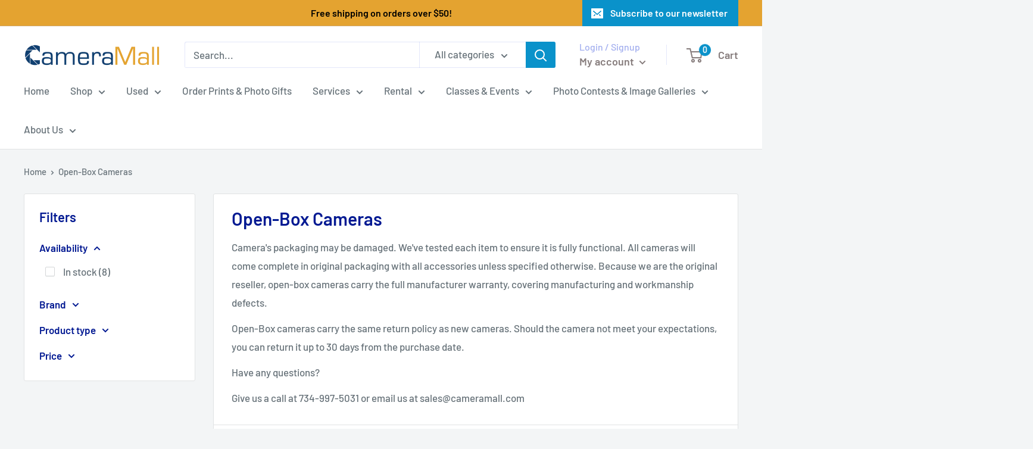

--- FILE ---
content_type: text/html; charset=utf-8
request_url: https://cameramall.com/collections/open-box-cameras
body_size: 42265
content:















<!doctype html>

<html class="no-js" lang="en">
  <head>
    <!-- Google tag (gtag.js) -->
    <script async src="https://www.googletagmanager.com/gtag/js?id=G-623F1V4MK4"></script>
    <script>
      window.dataLayer = window.dataLayer || [];
      function gtag(){dataLayer.push(arguments);}
      gtag('js', new Date());
      gtag('config', 'G-623F1V4MK4');
    </script>

    <!-- Plausible Analytics -->
    <script
      defer
      data-domain="cameramall.com"
      src="https://plausible.io/js/script.file-downloads.hash.outbound-links.pageview-props.revenue.tagged-events.js"
    ></script>
    <script>
      window.plausible = window.plausible || function() { (window.plausible.q = window.plausible.q || []).push(arguments) }
    </script>

    <meta charset="utf-8">
    <meta
      name="viewport"
      content="width=device-width, initial-scale=1.0, height=device-height, minimum-scale=1.0, maximum-scale=1.0"
    >
    <meta name="theme-color" content="#00badb"><title>Open-Box Cameras
</title><meta name="description" content="Camera&#39;s packaging may be damaged. We&#39;ve tested each item to ensure it is fully functional. All cameras will come complete in original packaging with all accessories unless specified otherwise. Because we are the original reseller, open-box cameras carry the full manufacturer warranty, covering manufacturing and workma"><link rel="canonical" href="https://cameramall.com/collections/open-box-cameras"><link rel="shortcut icon" href="//cameramall.com/cdn/shop/files/CM_Favicon_96x96.png?v=1614314362" type="image/png"><link rel="preload" as="style" href="//cameramall.com/cdn/shop/t/11/assets/theme.css?v=108528501301902317321638395632">
    <link rel="preload" as="script" href="//cameramall.com/cdn/shop/t/11/assets/theme.js?v=183589329711962036971641834743">
    <link rel="preconnect" href="https://cdn.shopify.com">
    <link rel="preconnect" href="https://fonts.shopifycdn.com">
    <link rel="dns-prefetch" href="https://productreviews.shopifycdn.com">
    <link rel="dns-prefetch" href="https://ajax.googleapis.com">
    <link rel="dns-prefetch" href="https://maps.googleapis.com">
    <link rel="dns-prefetch" href="https://maps.gstatic.com">

    <meta property="og:type" content="website">
  <meta property="og:title" content="Open-Box Cameras">
  <meta property="og:image" content="http://cameramall.com/cdn/shop/files/ftxclspsztltxitijcbr.jpg?v=1767728195">
  <meta property="og:image:secure_url" content="https://cameramall.com/cdn/shop/files/ftxclspsztltxitijcbr.jpg?v=1767728195">
  <meta property="og:image:width" content="500">
  <meta property="og:image:height" content="500"><meta property="og:description" content="Camera&#39;s packaging may be damaged. We&#39;ve tested each item to ensure it is fully functional. All cameras will come complete in original packaging with all accessories unless specified otherwise. Because we are the original reseller, open-box cameras carry the full manufacturer warranty, covering manufacturing and workma"><meta property="og:url" content="https://cameramall.com/collections/open-box-cameras">
<meta property="og:site_name" content="CameraMall"><meta name="twitter:card" content="summary"><meta name="twitter:title" content="Open-Box Cameras">
  <meta name="twitter:description" content="Camera&#39;s packaging may be damaged. We&#39;ve tested each item to ensure it is fully functional. All cameras will come complete in original packaging with all accessories unless specified otherwise. Because we are the original reseller, open-box cameras carry the full manufacturer warranty, covering manufacturing and workmanship defects.
Open-Box cameras carry the same return policy as new cameras. Should the camera not meet your expectations, you can return it up to 30 days from the purchase date.
Have any questions?
Give us a call at 734-997-5031 or email us at sales@cameramall.com">
  <meta name="twitter:image" content="https://cameramall.com/cdn/shop/files/ftxclspsztltxitijcbr_600x600_crop_center.jpg?v=1767728195">
    <link rel="preload" href="//cameramall.com/cdn/fonts/barlow/barlow_n6.329f582a81f63f125e63c20a5a80ae9477df68e1.woff2" as="font" type="font/woff2" crossorigin><link rel="preload" href="//cameramall.com/cdn/fonts/barlow/barlow_n5.a193a1990790eba0cc5cca569d23799830e90f07.woff2" as="font" type="font/woff2" crossorigin><style>
  @font-face {
  font-family: Barlow;
  font-weight: 600;
  font-style: normal;
  font-display: swap;
  src: url("//cameramall.com/cdn/fonts/barlow/barlow_n6.329f582a81f63f125e63c20a5a80ae9477df68e1.woff2") format("woff2"),
       url("//cameramall.com/cdn/fonts/barlow/barlow_n6.0163402e36247bcb8b02716880d0b39568412e9e.woff") format("woff");
}

  @font-face {
  font-family: Barlow;
  font-weight: 500;
  font-style: normal;
  font-display: swap;
  src: url("//cameramall.com/cdn/fonts/barlow/barlow_n5.a193a1990790eba0cc5cca569d23799830e90f07.woff2") format("woff2"),
       url("//cameramall.com/cdn/fonts/barlow/barlow_n5.ae31c82169b1dc0715609b8cc6a610b917808358.woff") format("woff");
}

@font-face {
  font-family: Barlow;
  font-weight: 600;
  font-style: normal;
  font-display: swap;
  src: url("//cameramall.com/cdn/fonts/barlow/barlow_n6.329f582a81f63f125e63c20a5a80ae9477df68e1.woff2") format("woff2"),
       url("//cameramall.com/cdn/fonts/barlow/barlow_n6.0163402e36247bcb8b02716880d0b39568412e9e.woff") format("woff");
}

@font-face {
  font-family: Barlow;
  font-weight: 600;
  font-style: italic;
  font-display: swap;
  src: url("//cameramall.com/cdn/fonts/barlow/barlow_i6.5a22bd20fb27bad4d7674cc6e666fb9c77d813bb.woff2") format("woff2"),
       url("//cameramall.com/cdn/fonts/barlow/barlow_i6.1c8787fcb59f3add01a87f21b38c7ef797e3b3a1.woff") format("woff");
}


  @font-face {
  font-family: Barlow;
  font-weight: 700;
  font-style: normal;
  font-display: swap;
  src: url("//cameramall.com/cdn/fonts/barlow/barlow_n7.691d1d11f150e857dcbc1c10ef03d825bc378d81.woff2") format("woff2"),
       url("//cameramall.com/cdn/fonts/barlow/barlow_n7.4fdbb1cb7da0e2c2f88492243ffa2b4f91924840.woff") format("woff");
}

  @font-face {
  font-family: Barlow;
  font-weight: 500;
  font-style: italic;
  font-display: swap;
  src: url("//cameramall.com/cdn/fonts/barlow/barlow_i5.714d58286997b65cd479af615cfa9bb0a117a573.woff2") format("woff2"),
       url("//cameramall.com/cdn/fonts/barlow/barlow_i5.0120f77e6447d3b5df4bbec8ad8c2d029d87fb21.woff") format("woff");
}

  @font-face {
  font-family: Barlow;
  font-weight: 700;
  font-style: italic;
  font-display: swap;
  src: url("//cameramall.com/cdn/fonts/barlow/barlow_i7.50e19d6cc2ba5146fa437a5a7443c76d5d730103.woff2") format("woff2"),
       url("//cameramall.com/cdn/fonts/barlow/barlow_i7.47e9f98f1b094d912e6fd631cc3fe93d9f40964f.woff") format("woff");
}


  :root {
    --default-text-font-size : 15px;
    --base-text-font-size    : 17px;
    --heading-font-family    : Barlow, sans-serif;
    --heading-font-weight    : 600;
    --heading-font-style     : normal;
    --text-font-family       : Barlow, sans-serif;
    --text-font-weight       : 500;
    --text-font-style        : normal;
    --text-font-bolder-weight: 600;
    --text-link-decoration   : underline;

    --text-color               : #677279;
    --text-color-rgb           : 103, 114, 121;
    --heading-color            : #021992;
    --border-color             : #e1e3e4;
    --border-color-rgb         : 225, 227, 228;
    --form-border-color        : #d4d6d8;
    --accent-color             : #00badb;
    --accent-color-rgb         : 0, 186, 219;
    --link-color               : #00badb;
    --link-color-hover         : #00798e;
    --background               : #f3f5f6;
    --secondary-background     : #ffffff;
    --secondary-background-rgb : 255, 255, 255;
    --accent-background        : rgba(0, 186, 219, 0.08);

    --input-background: #ffffff;

    --error-color       : #ff0000;
    --error-background  : rgba(255, 0, 0, 0.07);
    --success-color     : #00aa00;
    --success-background: rgba(0, 170, 0, 0.11);

    --primary-button-background      : #0a92ca;
    --primary-button-background-rgb  : 10, 146, 202;
    --primary-button-text-color      : #ffffff;
    --secondary-button-background    : #1e2d7d;
    --secondary-button-background-rgb: 30, 45, 125;
    --secondary-button-text-color    : #ffffff;

    --header-background      : #ffffff;
    --header-text-color      : #867c7c;
    --header-light-text-color: #a3afef;
    --header-border-color    : rgba(163, 175, 239, 0.3);
    --header-accent-color    : #0a92ca;

    --footer-background-color:    #f3f5f6;
    --footer-heading-text-color:  #1e2d7d;
    --footer-body-text-color:     #677279;
    --footer-body-text-color-rgb: 103, 114, 121;
    --footer-accent-color:        #00badb;
    --footer-accent-color-rgb:    0, 186, 219;
    --footer-border:              1px solid var(--border-color);
    
    --flickity-arrow-color: #abb1b4;--product-on-sale-accent           : #ee0000;
    --product-on-sale-accent-rgb       : 238, 0, 0;
    --product-on-sale-color            : #ffffff;
    --product-in-stock-color           : #008a00;
    --product-low-stock-color          : #ee0000;
    --product-sold-out-color           : #8a9297;
    --product-custom-label-1-background: #008a00;
    --product-custom-label-1-color     : #ffffff;
    --product-custom-label-2-background: #00a500;
    --product-custom-label-2-color     : #ffffff;
    --product-review-star-color        : #ffbd00;

    --mobile-container-gutter : 20px;
    --desktop-container-gutter: 40px;

    /* Shopify related variables */
    --payment-terms-background-color: #f3f5f6;
  }
</style>

<script>
  // IE11 does not have support for CSS variables, so we have to polyfill them
  if (!(((window || {}).CSS || {}).supports && window.CSS.supports('(--a: 0)'))) {
    const script = document.createElement('script');
    script.type = 'text/javascript';
    script.src = 'https://cdn.jsdelivr.net/npm/css-vars-ponyfill@2';
    script.onload = function() {
      cssVars({});
    };

    document.getElementsByTagName('head')[0].appendChild(script);
  }
</script>


    
  <script>window.performance && window.performance.mark && window.performance.mark('shopify.content_for_header.start');</script><meta name="google-site-verification" content="9eWq8QwrhCbsghm3YHMVbx5Q_Sejx6YExnCWRFiDdVA">
<meta id="shopify-digital-wallet" name="shopify-digital-wallet" content="/6637637/digital_wallets/dialog">
<meta name="shopify-checkout-api-token" content="965781453b33bc44f113ffe793e93b28">
<meta id="in-context-paypal-metadata" data-shop-id="6637637" data-venmo-supported="false" data-environment="production" data-locale="en_US" data-paypal-v4="true" data-currency="USD">
<link rel="alternate" type="application/atom+xml" title="Feed" href="/collections/open-box-cameras.atom" />
<link rel="alternate" type="application/json+oembed" href="https://cameramall.com/collections/open-box-cameras.oembed">
<script async="async" src="/checkouts/internal/preloads.js?locale=en-US"></script>
<link rel="preconnect" href="https://shop.app" crossorigin="anonymous">
<script async="async" src="https://shop.app/checkouts/internal/preloads.js?locale=en-US&shop_id=6637637" crossorigin="anonymous"></script>
<script id="apple-pay-shop-capabilities" type="application/json">{"shopId":6637637,"countryCode":"US","currencyCode":"USD","merchantCapabilities":["supports3DS"],"merchantId":"gid:\/\/shopify\/Shop\/6637637","merchantName":"CameraMall","requiredBillingContactFields":["postalAddress","email","phone"],"requiredShippingContactFields":["postalAddress","email","phone"],"shippingType":"shipping","supportedNetworks":["visa","masterCard","amex","discover","elo","jcb"],"total":{"type":"pending","label":"CameraMall","amount":"1.00"},"shopifyPaymentsEnabled":true,"supportsSubscriptions":true}</script>
<script id="shopify-features" type="application/json">{"accessToken":"965781453b33bc44f113ffe793e93b28","betas":["rich-media-storefront-analytics"],"domain":"cameramall.com","predictiveSearch":true,"shopId":6637637,"locale":"en"}</script>
<script>var Shopify = Shopify || {};
Shopify.shop = "cameramall.myshopify.com";
Shopify.locale = "en";
Shopify.currency = {"active":"USD","rate":"1.0"};
Shopify.country = "US";
Shopify.theme = {"name":"Warehouse 2.0 - Downloaded from Store 12\/1\/21","id":120888361058,"schema_name":"Warehouse","schema_version":"2.5.2","theme_store_id":871,"role":"main"};
Shopify.theme.handle = "null";
Shopify.theme.style = {"id":null,"handle":null};
Shopify.cdnHost = "cameramall.com/cdn";
Shopify.routes = Shopify.routes || {};
Shopify.routes.root = "/";</script>
<script type="module">!function(o){(o.Shopify=o.Shopify||{}).modules=!0}(window);</script>
<script>!function(o){function n(){var o=[];function n(){o.push(Array.prototype.slice.apply(arguments))}return n.q=o,n}var t=o.Shopify=o.Shopify||{};t.loadFeatures=n(),t.autoloadFeatures=n()}(window);</script>
<script>
  window.ShopifyPay = window.ShopifyPay || {};
  window.ShopifyPay.apiHost = "shop.app\/pay";
  window.ShopifyPay.redirectState = null;
</script>
<script id="shop-js-analytics" type="application/json">{"pageType":"collection"}</script>
<script defer="defer" async type="module" src="//cameramall.com/cdn/shopifycloud/shop-js/modules/v2/client.init-shop-cart-sync_C5BV16lS.en.esm.js"></script>
<script defer="defer" async type="module" src="//cameramall.com/cdn/shopifycloud/shop-js/modules/v2/chunk.common_CygWptCX.esm.js"></script>
<script type="module">
  await import("//cameramall.com/cdn/shopifycloud/shop-js/modules/v2/client.init-shop-cart-sync_C5BV16lS.en.esm.js");
await import("//cameramall.com/cdn/shopifycloud/shop-js/modules/v2/chunk.common_CygWptCX.esm.js");

  window.Shopify.SignInWithShop?.initShopCartSync?.({"fedCMEnabled":true,"windoidEnabled":true});

</script>
<script>
  window.Shopify = window.Shopify || {};
  if (!window.Shopify.featureAssets) window.Shopify.featureAssets = {};
  window.Shopify.featureAssets['shop-js'] = {"shop-cart-sync":["modules/v2/client.shop-cart-sync_ZFArdW7E.en.esm.js","modules/v2/chunk.common_CygWptCX.esm.js"],"init-fed-cm":["modules/v2/client.init-fed-cm_CmiC4vf6.en.esm.js","modules/v2/chunk.common_CygWptCX.esm.js"],"shop-button":["modules/v2/client.shop-button_tlx5R9nI.en.esm.js","modules/v2/chunk.common_CygWptCX.esm.js"],"shop-cash-offers":["modules/v2/client.shop-cash-offers_DOA2yAJr.en.esm.js","modules/v2/chunk.common_CygWptCX.esm.js","modules/v2/chunk.modal_D71HUcav.esm.js"],"init-windoid":["modules/v2/client.init-windoid_sURxWdc1.en.esm.js","modules/v2/chunk.common_CygWptCX.esm.js"],"shop-toast-manager":["modules/v2/client.shop-toast-manager_ClPi3nE9.en.esm.js","modules/v2/chunk.common_CygWptCX.esm.js"],"init-shop-email-lookup-coordinator":["modules/v2/client.init-shop-email-lookup-coordinator_B8hsDcYM.en.esm.js","modules/v2/chunk.common_CygWptCX.esm.js"],"init-shop-cart-sync":["modules/v2/client.init-shop-cart-sync_C5BV16lS.en.esm.js","modules/v2/chunk.common_CygWptCX.esm.js"],"avatar":["modules/v2/client.avatar_BTnouDA3.en.esm.js"],"pay-button":["modules/v2/client.pay-button_FdsNuTd3.en.esm.js","modules/v2/chunk.common_CygWptCX.esm.js"],"init-customer-accounts":["modules/v2/client.init-customer-accounts_DxDtT_ad.en.esm.js","modules/v2/client.shop-login-button_C5VAVYt1.en.esm.js","modules/v2/chunk.common_CygWptCX.esm.js","modules/v2/chunk.modal_D71HUcav.esm.js"],"init-shop-for-new-customer-accounts":["modules/v2/client.init-shop-for-new-customer-accounts_ChsxoAhi.en.esm.js","modules/v2/client.shop-login-button_C5VAVYt1.en.esm.js","modules/v2/chunk.common_CygWptCX.esm.js","modules/v2/chunk.modal_D71HUcav.esm.js"],"shop-login-button":["modules/v2/client.shop-login-button_C5VAVYt1.en.esm.js","modules/v2/chunk.common_CygWptCX.esm.js","modules/v2/chunk.modal_D71HUcav.esm.js"],"init-customer-accounts-sign-up":["modules/v2/client.init-customer-accounts-sign-up_CPSyQ0Tj.en.esm.js","modules/v2/client.shop-login-button_C5VAVYt1.en.esm.js","modules/v2/chunk.common_CygWptCX.esm.js","modules/v2/chunk.modal_D71HUcav.esm.js"],"shop-follow-button":["modules/v2/client.shop-follow-button_Cva4Ekp9.en.esm.js","modules/v2/chunk.common_CygWptCX.esm.js","modules/v2/chunk.modal_D71HUcav.esm.js"],"checkout-modal":["modules/v2/client.checkout-modal_BPM8l0SH.en.esm.js","modules/v2/chunk.common_CygWptCX.esm.js","modules/v2/chunk.modal_D71HUcav.esm.js"],"lead-capture":["modules/v2/client.lead-capture_Bi8yE_yS.en.esm.js","modules/v2/chunk.common_CygWptCX.esm.js","modules/v2/chunk.modal_D71HUcav.esm.js"],"shop-login":["modules/v2/client.shop-login_D6lNrXab.en.esm.js","modules/v2/chunk.common_CygWptCX.esm.js","modules/v2/chunk.modal_D71HUcav.esm.js"],"payment-terms":["modules/v2/client.payment-terms_CZxnsJam.en.esm.js","modules/v2/chunk.common_CygWptCX.esm.js","modules/v2/chunk.modal_D71HUcav.esm.js"]};
</script>
<script>(function() {
  var isLoaded = false;
  function asyncLoad() {
    if (isLoaded) return;
    isLoaded = true;
    var urls = ["\/\/beacon.riskified.com\/?shop=cameramall.myshopify.com","https:\/\/na.shgcdn3.com\/pixel-collector.js?shop=cameramall.myshopify.com","https:\/\/s3-us-west-2.amazonaws.com\/da-restock\/da-restock.js?shop=cameramall.myshopify.com"];
    for (var i = 0; i < urls.length; i++) {
      var s = document.createElement('script');
      s.type = 'text/javascript';
      s.async = true;
      s.src = urls[i];
      var x = document.getElementsByTagName('script')[0];
      x.parentNode.insertBefore(s, x);
    }
  };
  if(window.attachEvent) {
    window.attachEvent('onload', asyncLoad);
  } else {
    window.addEventListener('load', asyncLoad, false);
  }
})();</script>
<script id="__st">var __st={"a":6637637,"offset":-18000,"reqid":"638b5315-e022-422a-93ca-6aa78bd61b11-1768732974","pageurl":"cameramall.com\/collections\/open-box-cameras","u":"70b985854743","p":"collection","rtyp":"collection","rid":164335419490};</script>
<script>window.ShopifyPaypalV4VisibilityTracking = true;</script>
<script id="captcha-bootstrap">!function(){'use strict';const t='contact',e='account',n='new_comment',o=[[t,t],['blogs',n],['comments',n],[t,'customer']],c=[[e,'customer_login'],[e,'guest_login'],[e,'recover_customer_password'],[e,'create_customer']],r=t=>t.map((([t,e])=>`form[action*='/${t}']:not([data-nocaptcha='true']) input[name='form_type'][value='${e}']`)).join(','),a=t=>()=>t?[...document.querySelectorAll(t)].map((t=>t.form)):[];function s(){const t=[...o],e=r(t);return a(e)}const i='password',u='form_key',d=['recaptcha-v3-token','g-recaptcha-response','h-captcha-response',i],f=()=>{try{return window.sessionStorage}catch{return}},m='__shopify_v',_=t=>t.elements[u];function p(t,e,n=!1){try{const o=window.sessionStorage,c=JSON.parse(o.getItem(e)),{data:r}=function(t){const{data:e,action:n}=t;return t[m]||n?{data:e,action:n}:{data:t,action:n}}(c);for(const[e,n]of Object.entries(r))t.elements[e]&&(t.elements[e].value=n);n&&o.removeItem(e)}catch(o){console.error('form repopulation failed',{error:o})}}const l='form_type',E='cptcha';function T(t){t.dataset[E]=!0}const w=window,h=w.document,L='Shopify',v='ce_forms',y='captcha';let A=!1;((t,e)=>{const n=(g='f06e6c50-85a8-45c8-87d0-21a2b65856fe',I='https://cdn.shopify.com/shopifycloud/storefront-forms-hcaptcha/ce_storefront_forms_captcha_hcaptcha.v1.5.2.iife.js',D={infoText:'Protected by hCaptcha',privacyText:'Privacy',termsText:'Terms'},(t,e,n)=>{const o=w[L][v],c=o.bindForm;if(c)return c(t,g,e,D).then(n);var r;o.q.push([[t,g,e,D],n]),r=I,A||(h.body.append(Object.assign(h.createElement('script'),{id:'captcha-provider',async:!0,src:r})),A=!0)});var g,I,D;w[L]=w[L]||{},w[L][v]=w[L][v]||{},w[L][v].q=[],w[L][y]=w[L][y]||{},w[L][y].protect=function(t,e){n(t,void 0,e),T(t)},Object.freeze(w[L][y]),function(t,e,n,w,h,L){const[v,y,A,g]=function(t,e,n){const i=e?o:[],u=t?c:[],d=[...i,...u],f=r(d),m=r(i),_=r(d.filter((([t,e])=>n.includes(e))));return[a(f),a(m),a(_),s()]}(w,h,L),I=t=>{const e=t.target;return e instanceof HTMLFormElement?e:e&&e.form},D=t=>v().includes(t);t.addEventListener('submit',(t=>{const e=I(t);if(!e)return;const n=D(e)&&!e.dataset.hcaptchaBound&&!e.dataset.recaptchaBound,o=_(e),c=g().includes(e)&&(!o||!o.value);(n||c)&&t.preventDefault(),c&&!n&&(function(t){try{if(!f())return;!function(t){const e=f();if(!e)return;const n=_(t);if(!n)return;const o=n.value;o&&e.removeItem(o)}(t);const e=Array.from(Array(32),(()=>Math.random().toString(36)[2])).join('');!function(t,e){_(t)||t.append(Object.assign(document.createElement('input'),{type:'hidden',name:u})),t.elements[u].value=e}(t,e),function(t,e){const n=f();if(!n)return;const o=[...t.querySelectorAll(`input[type='${i}']`)].map((({name:t})=>t)),c=[...d,...o],r={};for(const[a,s]of new FormData(t).entries())c.includes(a)||(r[a]=s);n.setItem(e,JSON.stringify({[m]:1,action:t.action,data:r}))}(t,e)}catch(e){console.error('failed to persist form',e)}}(e),e.submit())}));const S=(t,e)=>{t&&!t.dataset[E]&&(n(t,e.some((e=>e===t))),T(t))};for(const o of['focusin','change'])t.addEventListener(o,(t=>{const e=I(t);D(e)&&S(e,y())}));const B=e.get('form_key'),M=e.get(l),P=B&&M;t.addEventListener('DOMContentLoaded',(()=>{const t=y();if(P)for(const e of t)e.elements[l].value===M&&p(e,B);[...new Set([...A(),...v().filter((t=>'true'===t.dataset.shopifyCaptcha))])].forEach((e=>S(e,t)))}))}(h,new URLSearchParams(w.location.search),n,t,e,['guest_login'])})(!0,!0)}();</script>
<script integrity="sha256-4kQ18oKyAcykRKYeNunJcIwy7WH5gtpwJnB7kiuLZ1E=" data-source-attribution="shopify.loadfeatures" defer="defer" src="//cameramall.com/cdn/shopifycloud/storefront/assets/storefront/load_feature-a0a9edcb.js" crossorigin="anonymous"></script>
<script crossorigin="anonymous" defer="defer" src="//cameramall.com/cdn/shopifycloud/storefront/assets/shopify_pay/storefront-65b4c6d7.js?v=20250812"></script>
<script data-source-attribution="shopify.dynamic_checkout.dynamic.init">var Shopify=Shopify||{};Shopify.PaymentButton=Shopify.PaymentButton||{isStorefrontPortableWallets:!0,init:function(){window.Shopify.PaymentButton.init=function(){};var t=document.createElement("script");t.src="https://cameramall.com/cdn/shopifycloud/portable-wallets/latest/portable-wallets.en.js",t.type="module",document.head.appendChild(t)}};
</script>
<script data-source-attribution="shopify.dynamic_checkout.buyer_consent">
  function portableWalletsHideBuyerConsent(e){var t=document.getElementById("shopify-buyer-consent"),n=document.getElementById("shopify-subscription-policy-button");t&&n&&(t.classList.add("hidden"),t.setAttribute("aria-hidden","true"),n.removeEventListener("click",e))}function portableWalletsShowBuyerConsent(e){var t=document.getElementById("shopify-buyer-consent"),n=document.getElementById("shopify-subscription-policy-button");t&&n&&(t.classList.remove("hidden"),t.removeAttribute("aria-hidden"),n.addEventListener("click",e))}window.Shopify?.PaymentButton&&(window.Shopify.PaymentButton.hideBuyerConsent=portableWalletsHideBuyerConsent,window.Shopify.PaymentButton.showBuyerConsent=portableWalletsShowBuyerConsent);
</script>
<script data-source-attribution="shopify.dynamic_checkout.cart.bootstrap">document.addEventListener("DOMContentLoaded",(function(){function t(){return document.querySelector("shopify-accelerated-checkout-cart, shopify-accelerated-checkout")}if(t())Shopify.PaymentButton.init();else{new MutationObserver((function(e,n){t()&&(Shopify.PaymentButton.init(),n.disconnect())})).observe(document.body,{childList:!0,subtree:!0})}}));
</script>
<link id="shopify-accelerated-checkout-styles" rel="stylesheet" media="screen" href="https://cameramall.com/cdn/shopifycloud/portable-wallets/latest/accelerated-checkout-backwards-compat.css" crossorigin="anonymous">
<style id="shopify-accelerated-checkout-cart">
        #shopify-buyer-consent {
  margin-top: 1em;
  display: inline-block;
  width: 100%;
}

#shopify-buyer-consent.hidden {
  display: none;
}

#shopify-subscription-policy-button {
  background: none;
  border: none;
  padding: 0;
  text-decoration: underline;
  font-size: inherit;
  cursor: pointer;
}

#shopify-subscription-policy-button::before {
  box-shadow: none;
}

      </style>

<script>window.performance && window.performance.mark && window.performance.mark('shopify.content_for_header.end');</script>
  





  <script type="text/javascript">
    
      window.__shgMoneyFormat = window.__shgMoneyFormat || {"USD":{"currency":"USD","currency_symbol":"$","currency_symbol_location":"left","decimal_places":2,"decimal_separator":".","thousands_separator":","}};
    
    window.__shgCurrentCurrencyCode = window.__shgCurrentCurrencyCode || {
      currency: "USD",
      currency_symbol: "$",
      decimal_separator: ".",
      thousands_separator: ",",
      decimal_places: 2,
      currency_symbol_location: "left"
    };
  </script>




    <link rel="stylesheet" href="//cameramall.com/cdn/shop/t/11/assets/theme.css?v=108528501301902317321638395632">

    


  <script type="application/ld+json">
  {
    "@context": "http://schema.org",
    "@type": "BreadcrumbList",
  "itemListElement": [{
      "@type": "ListItem",
      "position": 1,
      "name": "Home",
      "item": "https://cameramall.com"
    },{
          "@type": "ListItem",
          "position": 2,
          "name": "Open-Box Cameras",
          "item": "https://cameramall.com/collections/open-box-cameras"
        }]
  }
  </script>


    <script>
      // This allows to expose several variables to the global scope, to be used in scripts
      window.theme = {
        pageType: "collection",
        cartCount: 0,
        moneyFormat: "\u003cspan class=hidden\u003e${{ amount }}\u003c\/span\u003e",
        moneyWithCurrencyFormat: "\u003cspan class=hidden\u003e${{ amount }} USD\u003c\/span\u003e",
        currencyCodeEnabled: false,
        showDiscount: true,
        discountMode: "saving",
        searchMode: "product",
        searchUnavailableProducts: "last",
        cartType: "drawer"
      };

      window.routes = {
        rootUrl: "\/",
        rootUrlWithoutSlash: '',
        cartUrl: "\/cart",
        cartAddUrl: "\/cart\/add",
        cartChangeUrl: "\/cart\/change",
        searchUrl: "\/search",
        productRecommendationsUrl: "\/recommendations\/products"
      };

      window.languages = {
        productRegularPrice: "Regular price",
        productSalePrice: "Sale price",
        collectionOnSaleLabel: "Save {{savings}}",
        productFormUnavailable: "Unavailable",
        productFormAddToCart: "Add to cart",
        productFormSoldOut: "Sold out",
        productAdded: "Product has been added to your cart",
        productAddedShort: "Added!",
        shippingEstimatorNoResults: "No shipping could be found for your address.",
        shippingEstimatorOneResult: "There is one shipping rate for your address:",
        shippingEstimatorMultipleResults: "There are {{count}} shipping rates for your address:",
        shippingEstimatorErrors: "There are some errors:"
      };

      window.lazySizesConfig = {
        loadHidden: false,
        hFac: 0.8,
        expFactor: 3,
        customMedia: {
          '--phone': '(max-width: 640px)',
          '--tablet': '(min-width: 641px) and (max-width: 1023px)',
          '--lap': '(min-width: 1024px)'
        }
      };

      document.documentElement.className = document.documentElement.className.replace('no-js', 'js');
    </script><script src="//cameramall.com/cdn/shop/t/11/assets/theme.js?v=183589329711962036971641834743" defer></script>
    <script src="//cameramall.com/cdn/shop/t/11/assets/custom.js?v=102476495355921946141638395631" defer></script><script>
        (function () {
          window.onpageshow = function() {
            // We force re-freshing the cart content onpageshow, as most browsers will serve a cache copy when hitting the
            // back button, which cause staled data
            document.documentElement.dispatchEvent(new CustomEvent('cart:refresh', {
              bubbles: true,
              detail: {scrollToTop: false}
            }));
          };
        })();
      </script>

<script type="text/javascript">
  
    window.SHG_CUSTOMER = null;
  
</script>







  <!-- BEGIN app block: shopify://apps/gsc-instagram-feed/blocks/embed/96970b1b-b770-454f-b16b-51f47e1aa4ed --><script>
  try {
    window.GSC_INSTAFEED_WIDGETS = [{"key":"GSC-RWpQkOoqtWhAdEV","popup":{"avatar":true,"caption":true,"username":true,"likeCount":true,"permalink":true,"commentsCount":true,"permalinkText":"View post"},"blocks":[{"id":"heading-tlzCmqoMHtYH","type":"heading","align":"center","color":"#000000","value":"Follow us on Instagram","enabled":true,"padding":{"mobile":{},"desktop":{}},"fontWeight":"600","textTransform":"unset","mobileFontSize":"24px","desktopFontSize":"28px"},{"id":"text-FHcMMTlJovQW","type":"text","align":"center","color":"#616161","value":"Join our community for daily inspiration and a closer look at our creations","enabled":true,"padding":{"mobile":{"bottom":"8px"},"desktop":{"bottom":"12px"}},"fontWeight":"400","textTransform":"unset","mobileFontSize":"14px","desktopFontSize":"16px"},{"id":"posts-iFOLQhCrfIRI","type":"posts","aspect":"1:1","radius":{"mobile":"8px","desktop":"12px"},"enabled":true,"padding":{"mobile":{},"desktop":{}},"hoverEffects":{"caption":false,"enabled":true,"instLogo":true,"likeCount":true,"commentsCount":true},"videoAutoplay":true,"mediaClickAction":"popup","showMediaTypeIcon":true},{"id":"button-KVvyJMTjOSbn","href":"https://instagram.com/cameramall","type":"button","label":"Visit Instagram","width":"content","border":{"size":"2px","color":"#000000","enabled":false},"margin":{"mobile":{"top":"8px","left":"0px","right":"0px","bottom":"0px"},"desktop":{"top":"12px","left":"0px","right":"0px","bottom":"0px"}},"radius":{"value":"12px","enabled":true},"target":"_blank","enabled":true,"padding":{"mobile":{"top":"14px","left":"32px","right":"32px","bottom":"14px"},"desktop":{"top":"16px","left":"48px","right":"48px","bottom":"16px"}},"textColor":"#ffffff","background":{"blur":"0px","color":"#e4a330","enabled":true},"fontWeight":"600","textTransform":"unset","mobileFontSize":"13px","desktopFontSize":"15px","mobileLetterSpacing":"0","desktopLetterSpacing":"0"}],"enabled":true,"general":{"breakpoint":"768px","updateInterval":"day"},"container":{"margin":{"mobile":{"top":"0px","left":"0px","right":"0px","bottom":"0px"},"desktop":{"top":"0px","left":"0px","right":"0px","bottom":"0px"}},"radius":{"value":"0px","enabled":true},"padding":{"mobile":{"top":"48px","left":"16px","right":"16px","bottom":"48px"},"desktop":{"top":"80px","left":"20px","right":"20px","bottom":"80px"}},"background":{"blur":"0px","color":"#ffffff","enabled":true},"containerWidthType":"full","containerWidthValue":"1024px"},"hasGscLogo":true,"mobileLayout":{"grid":{"gap":"4px","rowCount":2,"columnCount":3},"mode":"auto","variant":"carousel","carousel":{"gap":"4px","autoplay":{"speed":3,"enabled":true},"mediaCount":20,"columnCount":2},"autoConfig":{"grid":{"gap":"4px","rowCount":2,"columnCount":3},"variant":"carousel","carousel":{"gap":"4px","autoplay":{"speed":3,"enabled":true},"mediaCount":22,"columnCount":2}}},"desktopLayout":{"grid":{"gap":"12px","rowCount":2,"columnCount":5},"variant":"carousel","carousel":{"gap":"12px","arrows":"always","autoplay":{"speed":3,"enabled":true},"mediaCount":22,"columnCount":5}}}]
  } catch (e) {
    console.log(e);
  }
</script>


<!-- END app block --><script src="https://cdn.shopify.com/extensions/0199e776-da15-7f04-8431-019361815ca9/instafeed-app-root-44/assets/gsc-instafeed-widget.js" type="text/javascript" defer="defer"></script>
<link href="https://monorail-edge.shopifysvc.com" rel="dns-prefetch">
<script>(function(){if ("sendBeacon" in navigator && "performance" in window) {try {var session_token_from_headers = performance.getEntriesByType('navigation')[0].serverTiming.find(x => x.name == '_s').description;} catch {var session_token_from_headers = undefined;}var session_cookie_matches = document.cookie.match(/_shopify_s=([^;]*)/);var session_token_from_cookie = session_cookie_matches && session_cookie_matches.length === 2 ? session_cookie_matches[1] : "";var session_token = session_token_from_headers || session_token_from_cookie || "";function handle_abandonment_event(e) {var entries = performance.getEntries().filter(function(entry) {return /monorail-edge.shopifysvc.com/.test(entry.name);});if (!window.abandonment_tracked && entries.length === 0) {window.abandonment_tracked = true;var currentMs = Date.now();var navigation_start = performance.timing.navigationStart;var payload = {shop_id: 6637637,url: window.location.href,navigation_start,duration: currentMs - navigation_start,session_token,page_type: "collection"};window.navigator.sendBeacon("https://monorail-edge.shopifysvc.com/v1/produce", JSON.stringify({schema_id: "online_store_buyer_site_abandonment/1.1",payload: payload,metadata: {event_created_at_ms: currentMs,event_sent_at_ms: currentMs}}));}}window.addEventListener('pagehide', handle_abandonment_event);}}());</script>
<script id="web-pixels-manager-setup">(function e(e,d,r,n,o){if(void 0===o&&(o={}),!Boolean(null===(a=null===(i=window.Shopify)||void 0===i?void 0:i.analytics)||void 0===a?void 0:a.replayQueue)){var i,a;window.Shopify=window.Shopify||{};var t=window.Shopify;t.analytics=t.analytics||{};var s=t.analytics;s.replayQueue=[],s.publish=function(e,d,r){return s.replayQueue.push([e,d,r]),!0};try{self.performance.mark("wpm:start")}catch(e){}var l=function(){var e={modern:/Edge?\/(1{2}[4-9]|1[2-9]\d|[2-9]\d{2}|\d{4,})\.\d+(\.\d+|)|Firefox\/(1{2}[4-9]|1[2-9]\d|[2-9]\d{2}|\d{4,})\.\d+(\.\d+|)|Chrom(ium|e)\/(9{2}|\d{3,})\.\d+(\.\d+|)|(Maci|X1{2}).+ Version\/(15\.\d+|(1[6-9]|[2-9]\d|\d{3,})\.\d+)([,.]\d+|)( \(\w+\)|)( Mobile\/\w+|) Safari\/|Chrome.+OPR\/(9{2}|\d{3,})\.\d+\.\d+|(CPU[ +]OS|iPhone[ +]OS|CPU[ +]iPhone|CPU IPhone OS|CPU iPad OS)[ +]+(15[._]\d+|(1[6-9]|[2-9]\d|\d{3,})[._]\d+)([._]\d+|)|Android:?[ /-](13[3-9]|1[4-9]\d|[2-9]\d{2}|\d{4,})(\.\d+|)(\.\d+|)|Android.+Firefox\/(13[5-9]|1[4-9]\d|[2-9]\d{2}|\d{4,})\.\d+(\.\d+|)|Android.+Chrom(ium|e)\/(13[3-9]|1[4-9]\d|[2-9]\d{2}|\d{4,})\.\d+(\.\d+|)|SamsungBrowser\/([2-9]\d|\d{3,})\.\d+/,legacy:/Edge?\/(1[6-9]|[2-9]\d|\d{3,})\.\d+(\.\d+|)|Firefox\/(5[4-9]|[6-9]\d|\d{3,})\.\d+(\.\d+|)|Chrom(ium|e)\/(5[1-9]|[6-9]\d|\d{3,})\.\d+(\.\d+|)([\d.]+$|.*Safari\/(?![\d.]+ Edge\/[\d.]+$))|(Maci|X1{2}).+ Version\/(10\.\d+|(1[1-9]|[2-9]\d|\d{3,})\.\d+)([,.]\d+|)( \(\w+\)|)( Mobile\/\w+|) Safari\/|Chrome.+OPR\/(3[89]|[4-9]\d|\d{3,})\.\d+\.\d+|(CPU[ +]OS|iPhone[ +]OS|CPU[ +]iPhone|CPU IPhone OS|CPU iPad OS)[ +]+(10[._]\d+|(1[1-9]|[2-9]\d|\d{3,})[._]\d+)([._]\d+|)|Android:?[ /-](13[3-9]|1[4-9]\d|[2-9]\d{2}|\d{4,})(\.\d+|)(\.\d+|)|Mobile Safari.+OPR\/([89]\d|\d{3,})\.\d+\.\d+|Android.+Firefox\/(13[5-9]|1[4-9]\d|[2-9]\d{2}|\d{4,})\.\d+(\.\d+|)|Android.+Chrom(ium|e)\/(13[3-9]|1[4-9]\d|[2-9]\d{2}|\d{4,})\.\d+(\.\d+|)|Android.+(UC? ?Browser|UCWEB|U3)[ /]?(15\.([5-9]|\d{2,})|(1[6-9]|[2-9]\d|\d{3,})\.\d+)\.\d+|SamsungBrowser\/(5\.\d+|([6-9]|\d{2,})\.\d+)|Android.+MQ{2}Browser\/(14(\.(9|\d{2,})|)|(1[5-9]|[2-9]\d|\d{3,})(\.\d+|))(\.\d+|)|K[Aa][Ii]OS\/(3\.\d+|([4-9]|\d{2,})\.\d+)(\.\d+|)/},d=e.modern,r=e.legacy,n=navigator.userAgent;return n.match(d)?"modern":n.match(r)?"legacy":"unknown"}(),u="modern"===l?"modern":"legacy",c=(null!=n?n:{modern:"",legacy:""})[u],f=function(e){return[e.baseUrl,"/wpm","/b",e.hashVersion,"modern"===e.buildTarget?"m":"l",".js"].join("")}({baseUrl:d,hashVersion:r,buildTarget:u}),m=function(e){var d=e.version,r=e.bundleTarget,n=e.surface,o=e.pageUrl,i=e.monorailEndpoint;return{emit:function(e){var a=e.status,t=e.errorMsg,s=(new Date).getTime(),l=JSON.stringify({metadata:{event_sent_at_ms:s},events:[{schema_id:"web_pixels_manager_load/3.1",payload:{version:d,bundle_target:r,page_url:o,status:a,surface:n,error_msg:t},metadata:{event_created_at_ms:s}}]});if(!i)return console&&console.warn&&console.warn("[Web Pixels Manager] No Monorail endpoint provided, skipping logging."),!1;try{return self.navigator.sendBeacon.bind(self.navigator)(i,l)}catch(e){}var u=new XMLHttpRequest;try{return u.open("POST",i,!0),u.setRequestHeader("Content-Type","text/plain"),u.send(l),!0}catch(e){return console&&console.warn&&console.warn("[Web Pixels Manager] Got an unhandled error while logging to Monorail."),!1}}}}({version:r,bundleTarget:l,surface:e.surface,pageUrl:self.location.href,monorailEndpoint:e.monorailEndpoint});try{o.browserTarget=l,function(e){var d=e.src,r=e.async,n=void 0===r||r,o=e.onload,i=e.onerror,a=e.sri,t=e.scriptDataAttributes,s=void 0===t?{}:t,l=document.createElement("script"),u=document.querySelector("head"),c=document.querySelector("body");if(l.async=n,l.src=d,a&&(l.integrity=a,l.crossOrigin="anonymous"),s)for(var f in s)if(Object.prototype.hasOwnProperty.call(s,f))try{l.dataset[f]=s[f]}catch(e){}if(o&&l.addEventListener("load",o),i&&l.addEventListener("error",i),u)u.appendChild(l);else{if(!c)throw new Error("Did not find a head or body element to append the script");c.appendChild(l)}}({src:f,async:!0,onload:function(){if(!function(){var e,d;return Boolean(null===(d=null===(e=window.Shopify)||void 0===e?void 0:e.analytics)||void 0===d?void 0:d.initialized)}()){var d=window.webPixelsManager.init(e)||void 0;if(d){var r=window.Shopify.analytics;r.replayQueue.forEach((function(e){var r=e[0],n=e[1],o=e[2];d.publishCustomEvent(r,n,o)})),r.replayQueue=[],r.publish=d.publishCustomEvent,r.visitor=d.visitor,r.initialized=!0}}},onerror:function(){return m.emit({status:"failed",errorMsg:"".concat(f," has failed to load")})},sri:function(e){var d=/^sha384-[A-Za-z0-9+/=]+$/;return"string"==typeof e&&d.test(e)}(c)?c:"",scriptDataAttributes:o}),m.emit({status:"loading"})}catch(e){m.emit({status:"failed",errorMsg:(null==e?void 0:e.message)||"Unknown error"})}}})({shopId: 6637637,storefrontBaseUrl: "https://cameramall.com",extensionsBaseUrl: "https://extensions.shopifycdn.com/cdn/shopifycloud/web-pixels-manager",monorailEndpoint: "https://monorail-edge.shopifysvc.com/unstable/produce_batch",surface: "storefront-renderer",enabledBetaFlags: ["2dca8a86"],webPixelsConfigList: [{"id":"737247330","configuration":"{\"site_id\":\"66c0f925-7867-4ee8-b58d-1b18aa02153b\",\"analytics_endpoint\":\"https:\\\/\\\/na.shgcdn3.com\"}","eventPayloadVersion":"v1","runtimeContext":"STRICT","scriptVersion":"695709fc3f146fa50a25299517a954f2","type":"APP","apiClientId":1158168,"privacyPurposes":["ANALYTICS","MARKETING","SALE_OF_DATA"],"dataSharingAdjustments":{"protectedCustomerApprovalScopes":["read_customer_personal_data"]}},{"id":"402358370","configuration":"{\"config\":\"{\\\"google_tag_ids\\\":[\\\"G-623F1V4MK4\\\",\\\"AW-809382607\\\",\\\"GT-TWZKPD8\\\"],\\\"target_country\\\":\\\"US\\\",\\\"gtag_events\\\":[{\\\"type\\\":\\\"search\\\",\\\"action_label\\\":[\\\"G-623F1V4MK4\\\",\\\"AW-809382607\\\/82V7COOrwfgBEM_l-IED\\\"]},{\\\"type\\\":\\\"begin_checkout\\\",\\\"action_label\\\":[\\\"G-623F1V4MK4\\\",\\\"AW-809382607\\\/VVp1COCrwfgBEM_l-IED\\\"]},{\\\"type\\\":\\\"view_item\\\",\\\"action_label\\\":[\\\"G-623F1V4MK4\\\",\\\"AW-809382607\\\/6YoECNqrwfgBEM_l-IED\\\",\\\"MC-Q01F79CXLC\\\"]},{\\\"type\\\":\\\"purchase\\\",\\\"action_label\\\":[\\\"G-623F1V4MK4\\\",\\\"AW-809382607\\\/gytVCNerwfgBEM_l-IED\\\",\\\"MC-Q01F79CXLC\\\"]},{\\\"type\\\":\\\"page_view\\\",\\\"action_label\\\":[\\\"G-623F1V4MK4\\\",\\\"AW-809382607\\\/fR3eCNSrwfgBEM_l-IED\\\",\\\"MC-Q01F79CXLC\\\"]},{\\\"type\\\":\\\"add_payment_info\\\",\\\"action_label\\\":[\\\"G-623F1V4MK4\\\",\\\"AW-809382607\\\/nk3sCOarwfgBEM_l-IED\\\"]},{\\\"type\\\":\\\"add_to_cart\\\",\\\"action_label\\\":[\\\"G-623F1V4MK4\\\",\\\"AW-809382607\\\/OKoQCN2rwfgBEM_l-IED\\\"]}],\\\"enable_monitoring_mode\\\":false}\"}","eventPayloadVersion":"v1","runtimeContext":"OPEN","scriptVersion":"b2a88bafab3e21179ed38636efcd8a93","type":"APP","apiClientId":1780363,"privacyPurposes":[],"dataSharingAdjustments":{"protectedCustomerApprovalScopes":["read_customer_address","read_customer_email","read_customer_name","read_customer_personal_data","read_customer_phone"]}},{"id":"172687458","configuration":"{\"pixel_id\":\"2772281299721235\",\"pixel_type\":\"facebook_pixel\",\"metaapp_system_user_token\":\"-\"}","eventPayloadVersion":"v1","runtimeContext":"OPEN","scriptVersion":"ca16bc87fe92b6042fbaa3acc2fbdaa6","type":"APP","apiClientId":2329312,"privacyPurposes":["ANALYTICS","MARKETING","SALE_OF_DATA"],"dataSharingAdjustments":{"protectedCustomerApprovalScopes":["read_customer_address","read_customer_email","read_customer_name","read_customer_personal_data","read_customer_phone"]}},{"id":"74514530","configuration":"{\"tagID\":\"2613160667362\"}","eventPayloadVersion":"v1","runtimeContext":"STRICT","scriptVersion":"18031546ee651571ed29edbe71a3550b","type":"APP","apiClientId":3009811,"privacyPurposes":["ANALYTICS","MARKETING","SALE_OF_DATA"],"dataSharingAdjustments":{"protectedCustomerApprovalScopes":["read_customer_address","read_customer_email","read_customer_name","read_customer_personal_data","read_customer_phone"]}},{"id":"62521442","eventPayloadVersion":"v1","runtimeContext":"LAX","scriptVersion":"2","type":"CUSTOM","privacyPurposes":["MARKETING"],"name":"Meta pixel (migrated)"},{"id":"shopify-app-pixel","configuration":"{}","eventPayloadVersion":"v1","runtimeContext":"STRICT","scriptVersion":"0450","apiClientId":"shopify-pixel","type":"APP","privacyPurposes":["ANALYTICS","MARKETING"]},{"id":"shopify-custom-pixel","eventPayloadVersion":"v1","runtimeContext":"LAX","scriptVersion":"0450","apiClientId":"shopify-pixel","type":"CUSTOM","privacyPurposes":["ANALYTICS","MARKETING"]}],isMerchantRequest: false,initData: {"shop":{"name":"CameraMall","paymentSettings":{"currencyCode":"USD"},"myshopifyDomain":"cameramall.myshopify.com","countryCode":"US","storefrontUrl":"https:\/\/cameramall.com"},"customer":null,"cart":null,"checkout":null,"productVariants":[],"purchasingCompany":null},},"https://cameramall.com/cdn","fcfee988w5aeb613cpc8e4bc33m6693e112",{"modern":"","legacy":""},{"shopId":"6637637","storefrontBaseUrl":"https:\/\/cameramall.com","extensionBaseUrl":"https:\/\/extensions.shopifycdn.com\/cdn\/shopifycloud\/web-pixels-manager","surface":"storefront-renderer","enabledBetaFlags":"[\"2dca8a86\"]","isMerchantRequest":"false","hashVersion":"fcfee988w5aeb613cpc8e4bc33m6693e112","publish":"custom","events":"[[\"page_viewed\",{}],[\"collection_viewed\",{\"collection\":{\"id\":\"164335419490\",\"title\":\"Open-Box Cameras\",\"productVariants\":[{\"price\":{\"amount\":5999.0,\"currencyCode\":\"USD\"},\"product\":{\"title\":\"OPEN-BOX Sony Alpha 1 II Camera Body (#CMN)\",\"vendor\":\"Sony\",\"id\":\"7491209068642\",\"untranslatedTitle\":\"OPEN-BOX Sony Alpha 1 II Camera Body (#CMN)\",\"url\":\"\/products\/open-box-sony-alpha-1-ii-camera-body-s011356336dcm\",\"type\":\"Open-Box\/Open-Box Cameras\/Open-Box ILC Cameras\/Open-Box Mirrorless Cameras\"},\"id\":\"42437037293666\",\"image\":{\"src\":\"\/\/cameramall.com\/cdn\/shop\/files\/ftxclspsztltxitijcbr.jpg?v=1767728195\"},\"sku\":\"210000044775\",\"title\":\"Default Title\",\"untranslatedTitle\":\"Default Title\"},{\"price\":{\"amount\":1397.99,\"currencyCode\":\"USD\"},\"product\":{\"title\":\"OPEN-BOX Panasonic LUMIX S5II Mirrorless Digital Camera Body (#WJ3FA001681CM)\",\"vendor\":\"Panasonic\",\"id\":\"7490939093090\",\"untranslatedTitle\":\"OPEN-BOX Panasonic LUMIX S5II Mirrorless Digital Camera Body (#WJ3FA001681CM)\",\"url\":\"\/products\/open-box-panasonic-lumix-s5ii-mirrorless-digital-camera-body-wj3fa001681cm\",\"type\":\"Open-Box\/Open-Box Cameras\/Open-Box ILC Cameras\/Open-Box Mirrorless Cameras\"},\"id\":\"42434582544482\",\"image\":{\"src\":\"\/\/cameramall.com\/cdn\/shop\/files\/yenjjavtdc9kbfbzdiqx.jpg?v=1767654403\"},\"sku\":\"210000043941\",\"title\":\"Default Title\",\"untranslatedTitle\":\"Default Title\"},{\"price\":{\"amount\":1780.0,\"currencyCode\":\"USD\"},\"product\":{\"title\":\"OPEN-BOX Canon EOS R6 Mark II Mirrorless Digital Camera Body (#352021008445CM)\",\"vendor\":\"Canon\",\"id\":\"7486323654754\",\"untranslatedTitle\":\"OPEN-BOX Canon EOS R6 Mark II Mirrorless Digital Camera Body (#352021008445CM)\",\"url\":\"\/products\/open-box-canon-eos-r6-mark-ii-mirrorless-digital-camera-body-352021008445cm\",\"type\":\"Open-Box\/Open-Box Cameras\/Open-Box ILC Cameras\/Open-Box Mirrorless Cameras\"},\"id\":\"42416997957730\",\"image\":{\"src\":\"\/\/cameramall.com\/cdn\/shop\/files\/mbjbdop84hkql2fuhpor.jpg?v=1767133884\"},\"sku\":\"210000044569\",\"title\":\"Default Title\",\"untranslatedTitle\":\"Default Title\"},{\"price\":{\"amount\":2355.0,\"currencyCode\":\"USD\"},\"product\":{\"title\":\"OPEN-BOX Nikon Z6 III Mirrorless Camera with 24-70mm f\/4 S Kit (#3031471CM)\",\"vendor\":\"Nikon\",\"id\":\"7486319919202\",\"untranslatedTitle\":\"OPEN-BOX Nikon Z6 III Mirrorless Camera with 24-70mm f\/4 S Kit (#3031471CM)\",\"url\":\"\/products\/open-box-nikon-z6-iii-mirrorless-camera-with-24-70mm-f-4-s-kit-3031471cm\",\"type\":\"Open-Box\/Open-Box Cameras\/Open-Box ILC Cameras\/Open-Box Mirrorless Cameras\"},\"id\":\"42416979869794\",\"image\":{\"src\":\"\/\/cameramall.com\/cdn\/shop\/files\/qujoc4c5vw3rfdzctemk.jpg?v=1767130885\"},\"sku\":\"210000044558\",\"title\":\"Default Title\",\"untranslatedTitle\":\"Default Title\"},{\"price\":{\"amount\":949.0,\"currencyCode\":\"USD\"},\"product\":{\"title\":\"OPEN-BOX Canon EOS R10 Mirrorless Camera with 18-45mm (#432034000844CM)\",\"vendor\":\"Canon\",\"id\":\"7486319886434\",\"untranslatedTitle\":\"OPEN-BOX Canon EOS R10 Mirrorless Camera with 18-45mm (#432034000844CM)\",\"url\":\"\/products\/open-box-canon-eos-r10-mirrorless-camera-with-18-45mm-432034000844cm\",\"type\":\"Open-Box\/Open-Box Cameras\/Open-Box ILC Cameras\/Open-Box Mirrorless Cameras\"},\"id\":\"42416979771490\",\"image\":{\"src\":\"\/\/cameramall.com\/cdn\/shop\/files\/vgei0p6ock7fyuklrvfm.jpg?v=1767130877\"},\"sku\":\"210000044556\",\"title\":\"Default Title\",\"untranslatedTitle\":\"Default Title\"},{\"price\":{\"amount\":899.99,\"currencyCode\":\"USD\"},\"product\":{\"title\":\"OPEN-BOX FUJIFILM X-M5 Digital Camera with XC 15-45mm Lens Black (#53012860CM)\",\"vendor\":\"FUJIFILM\",\"id\":\"7486278041698\",\"untranslatedTitle\":\"OPEN-BOX FUJIFILM X-M5 Digital Camera with XC 15-45mm Lens Black (#53012860CM)\",\"url\":\"\/products\/open-box-fujifilm-x-m5-digital-camera-with-xc-15-45mm-lens-black-53012860cm\",\"type\":\"Open-Box\/Open-Box Cameras\/Open-Box ILC Cameras\/Open-Box Mirrorless Cameras\"},\"id\":\"42416456106082\",\"image\":{\"src\":\"\/\/cameramall.com\/cdn\/shop\/files\/wdlofohumbuez0aqkoji.jpg?v=1767111673\"},\"sku\":\"210000044540\",\"title\":\"Default Title\",\"untranslatedTitle\":\"Default Title\"},{\"price\":{\"amount\":999.98,\"currencyCode\":\"USD\"},\"product\":{\"title\":\"OPEN-BOX Nikon Zfc Mirrorless Digital Camera with 28mm Lens (#3028724CM)\",\"vendor\":\"Nikon\",\"id\":\"7455416287330\",\"untranslatedTitle\":\"OPEN-BOX Nikon Zfc Mirrorless Digital Camera with 28mm Lens (#3028724CM)\",\"url\":\"\/products\/open-box-nikon-zfc-mirrorless-digital-camera-with-28mm-lens-3028724cm\",\"type\":\"Open-Box\/Open-Box Cameras\/Open-Box ILC Cameras\/Open-Box Mirrorless Cameras\"},\"id\":\"42301315350626\",\"image\":{\"src\":\"\/\/cameramall.com\/cdn\/shop\/files\/lqranfoo3hosxtcxgdzg.jpg?v=1762713364\"},\"sku\":\"210000043535\",\"title\":\"Default Title\",\"untranslatedTitle\":\"Default Title\"},{\"price\":{\"amount\":1199.0,\"currencyCode\":\"USD\"},\"product\":{\"title\":\"OPEN-BOX Panasonic Lumix GH6 Mirrorless Camera Body (#WG2AA004892CM)\",\"vendor\":\"Panasonic\",\"id\":\"7412469399650\",\"untranslatedTitle\":\"OPEN-BOX Panasonic Lumix GH6 Mirrorless Camera Body (#WG2AA004892CM)\",\"url\":\"\/products\/open-box-panasonic-lumix-gh6-mirrorless-camera-body-wg2aa004892cm\",\"type\":\"Open-Box\/Open-Box Cameras\/Open-Box ILC Cameras\/Open-Box Mirrorless Cameras\"},\"id\":\"42163524272226\",\"image\":{\"src\":\"\/\/cameramall.com\/cdn\/shop\/files\/qskxblc14d5gqgst5j31.jpg?v=1767987991\"},\"sku\":\"210000041805\",\"title\":\"Default Title\",\"untranslatedTitle\":\"Default Title\"}]}}]]"});</script><script>
  window.ShopifyAnalytics = window.ShopifyAnalytics || {};
  window.ShopifyAnalytics.meta = window.ShopifyAnalytics.meta || {};
  window.ShopifyAnalytics.meta.currency = 'USD';
  var meta = {"products":[{"id":7491209068642,"gid":"gid:\/\/shopify\/Product\/7491209068642","vendor":"Sony","type":"Open-Box\/Open-Box Cameras\/Open-Box ILC Cameras\/Open-Box Mirrorless Cameras","handle":"open-box-sony-alpha-1-ii-camera-body-s011356336dcm","variants":[{"id":42437037293666,"price":599900,"name":"OPEN-BOX Sony Alpha 1 II Camera Body (#CMN)","public_title":null,"sku":"210000044775"}],"remote":false},{"id":7490939093090,"gid":"gid:\/\/shopify\/Product\/7490939093090","vendor":"Panasonic","type":"Open-Box\/Open-Box Cameras\/Open-Box ILC Cameras\/Open-Box Mirrorless Cameras","handle":"open-box-panasonic-lumix-s5ii-mirrorless-digital-camera-body-wj3fa001681cm","variants":[{"id":42434582544482,"price":139799,"name":"OPEN-BOX Panasonic LUMIX S5II Mirrorless Digital Camera Body (#WJ3FA001681CM)","public_title":null,"sku":"210000043941"}],"remote":false},{"id":7486323654754,"gid":"gid:\/\/shopify\/Product\/7486323654754","vendor":"Canon","type":"Open-Box\/Open-Box Cameras\/Open-Box ILC Cameras\/Open-Box Mirrorless Cameras","handle":"open-box-canon-eos-r6-mark-ii-mirrorless-digital-camera-body-352021008445cm","variants":[{"id":42416997957730,"price":178000,"name":"OPEN-BOX Canon EOS R6 Mark II Mirrorless Digital Camera Body (#352021008445CM)","public_title":null,"sku":"210000044569"}],"remote":false},{"id":7486319919202,"gid":"gid:\/\/shopify\/Product\/7486319919202","vendor":"Nikon","type":"Open-Box\/Open-Box Cameras\/Open-Box ILC Cameras\/Open-Box Mirrorless Cameras","handle":"open-box-nikon-z6-iii-mirrorless-camera-with-24-70mm-f-4-s-kit-3031471cm","variants":[{"id":42416979869794,"price":235500,"name":"OPEN-BOX Nikon Z6 III Mirrorless Camera with 24-70mm f\/4 S Kit (#3031471CM)","public_title":null,"sku":"210000044558"}],"remote":false},{"id":7486319886434,"gid":"gid:\/\/shopify\/Product\/7486319886434","vendor":"Canon","type":"Open-Box\/Open-Box Cameras\/Open-Box ILC Cameras\/Open-Box Mirrorless Cameras","handle":"open-box-canon-eos-r10-mirrorless-camera-with-18-45mm-432034000844cm","variants":[{"id":42416979771490,"price":94900,"name":"OPEN-BOX Canon EOS R10 Mirrorless Camera with 18-45mm (#432034000844CM)","public_title":null,"sku":"210000044556"}],"remote":false},{"id":7486278041698,"gid":"gid:\/\/shopify\/Product\/7486278041698","vendor":"FUJIFILM","type":"Open-Box\/Open-Box Cameras\/Open-Box ILC Cameras\/Open-Box Mirrorless Cameras","handle":"open-box-fujifilm-x-m5-digital-camera-with-xc-15-45mm-lens-black-53012860cm","variants":[{"id":42416456106082,"price":89999,"name":"OPEN-BOX FUJIFILM X-M5 Digital Camera with XC 15-45mm Lens Black (#53012860CM)","public_title":null,"sku":"210000044540"}],"remote":false},{"id":7455416287330,"gid":"gid:\/\/shopify\/Product\/7455416287330","vendor":"Nikon","type":"Open-Box\/Open-Box Cameras\/Open-Box ILC Cameras\/Open-Box Mirrorless Cameras","handle":"open-box-nikon-zfc-mirrorless-digital-camera-with-28mm-lens-3028724cm","variants":[{"id":42301315350626,"price":99998,"name":"OPEN-BOX Nikon Zfc Mirrorless Digital Camera with 28mm Lens (#3028724CM)","public_title":null,"sku":"210000043535"}],"remote":false},{"id":7412469399650,"gid":"gid:\/\/shopify\/Product\/7412469399650","vendor":"Panasonic","type":"Open-Box\/Open-Box Cameras\/Open-Box ILC Cameras\/Open-Box Mirrorless Cameras","handle":"open-box-panasonic-lumix-gh6-mirrorless-camera-body-wg2aa004892cm","variants":[{"id":42163524272226,"price":119900,"name":"OPEN-BOX Panasonic Lumix GH6 Mirrorless Camera Body (#WG2AA004892CM)","public_title":null,"sku":"210000041805"}],"remote":false}],"page":{"pageType":"collection","resourceType":"collection","resourceId":164335419490,"requestId":"638b5315-e022-422a-93ca-6aa78bd61b11-1768732974"}};
  for (var attr in meta) {
    window.ShopifyAnalytics.meta[attr] = meta[attr];
  }
</script>
<script class="analytics">
  (function () {
    var customDocumentWrite = function(content) {
      var jquery = null;

      if (window.jQuery) {
        jquery = window.jQuery;
      } else if (window.Checkout && window.Checkout.$) {
        jquery = window.Checkout.$;
      }

      if (jquery) {
        jquery('body').append(content);
      }
    };

    var hasLoggedConversion = function(token) {
      if (token) {
        return document.cookie.indexOf('loggedConversion=' + token) !== -1;
      }
      return false;
    }

    var setCookieIfConversion = function(token) {
      if (token) {
        var twoMonthsFromNow = new Date(Date.now());
        twoMonthsFromNow.setMonth(twoMonthsFromNow.getMonth() + 2);

        document.cookie = 'loggedConversion=' + token + '; expires=' + twoMonthsFromNow;
      }
    }

    var trekkie = window.ShopifyAnalytics.lib = window.trekkie = window.trekkie || [];
    if (trekkie.integrations) {
      return;
    }
    trekkie.methods = [
      'identify',
      'page',
      'ready',
      'track',
      'trackForm',
      'trackLink'
    ];
    trekkie.factory = function(method) {
      return function() {
        var args = Array.prototype.slice.call(arguments);
        args.unshift(method);
        trekkie.push(args);
        return trekkie;
      };
    };
    for (var i = 0; i < trekkie.methods.length; i++) {
      var key = trekkie.methods[i];
      trekkie[key] = trekkie.factory(key);
    }
    trekkie.load = function(config) {
      trekkie.config = config || {};
      trekkie.config.initialDocumentCookie = document.cookie;
      var first = document.getElementsByTagName('script')[0];
      var script = document.createElement('script');
      script.type = 'text/javascript';
      script.onerror = function(e) {
        var scriptFallback = document.createElement('script');
        scriptFallback.type = 'text/javascript';
        scriptFallback.onerror = function(error) {
                var Monorail = {
      produce: function produce(monorailDomain, schemaId, payload) {
        var currentMs = new Date().getTime();
        var event = {
          schema_id: schemaId,
          payload: payload,
          metadata: {
            event_created_at_ms: currentMs,
            event_sent_at_ms: currentMs
          }
        };
        return Monorail.sendRequest("https://" + monorailDomain + "/v1/produce", JSON.stringify(event));
      },
      sendRequest: function sendRequest(endpointUrl, payload) {
        // Try the sendBeacon API
        if (window && window.navigator && typeof window.navigator.sendBeacon === 'function' && typeof window.Blob === 'function' && !Monorail.isIos12()) {
          var blobData = new window.Blob([payload], {
            type: 'text/plain'
          });

          if (window.navigator.sendBeacon(endpointUrl, blobData)) {
            return true;
          } // sendBeacon was not successful

        } // XHR beacon

        var xhr = new XMLHttpRequest();

        try {
          xhr.open('POST', endpointUrl);
          xhr.setRequestHeader('Content-Type', 'text/plain');
          xhr.send(payload);
        } catch (e) {
          console.log(e);
        }

        return false;
      },
      isIos12: function isIos12() {
        return window.navigator.userAgent.lastIndexOf('iPhone; CPU iPhone OS 12_') !== -1 || window.navigator.userAgent.lastIndexOf('iPad; CPU OS 12_') !== -1;
      }
    };
    Monorail.produce('monorail-edge.shopifysvc.com',
      'trekkie_storefront_load_errors/1.1',
      {shop_id: 6637637,
      theme_id: 120888361058,
      app_name: "storefront",
      context_url: window.location.href,
      source_url: "//cameramall.com/cdn/s/trekkie.storefront.cd680fe47e6c39ca5d5df5f0a32d569bc48c0f27.min.js"});

        };
        scriptFallback.async = true;
        scriptFallback.src = '//cameramall.com/cdn/s/trekkie.storefront.cd680fe47e6c39ca5d5df5f0a32d569bc48c0f27.min.js';
        first.parentNode.insertBefore(scriptFallback, first);
      };
      script.async = true;
      script.src = '//cameramall.com/cdn/s/trekkie.storefront.cd680fe47e6c39ca5d5df5f0a32d569bc48c0f27.min.js';
      first.parentNode.insertBefore(script, first);
    };
    trekkie.load(
      {"Trekkie":{"appName":"storefront","development":false,"defaultAttributes":{"shopId":6637637,"isMerchantRequest":null,"themeId":120888361058,"themeCityHash":"4370552422801518313","contentLanguage":"en","currency":"USD","eventMetadataId":"c2ba963b-be8a-4d0c-859c-4a590743a6a1"},"isServerSideCookieWritingEnabled":true,"monorailRegion":"shop_domain","enabledBetaFlags":["65f19447"]},"Session Attribution":{},"S2S":{"facebookCapiEnabled":true,"source":"trekkie-storefront-renderer","apiClientId":580111}}
    );

    var loaded = false;
    trekkie.ready(function() {
      if (loaded) return;
      loaded = true;

      window.ShopifyAnalytics.lib = window.trekkie;

      var originalDocumentWrite = document.write;
      document.write = customDocumentWrite;
      try { window.ShopifyAnalytics.merchantGoogleAnalytics.call(this); } catch(error) {};
      document.write = originalDocumentWrite;

      window.ShopifyAnalytics.lib.page(null,{"pageType":"collection","resourceType":"collection","resourceId":164335419490,"requestId":"638b5315-e022-422a-93ca-6aa78bd61b11-1768732974","shopifyEmitted":true});

      var match = window.location.pathname.match(/checkouts\/(.+)\/(thank_you|post_purchase)/)
      var token = match? match[1]: undefined;
      if (!hasLoggedConversion(token)) {
        setCookieIfConversion(token);
        window.ShopifyAnalytics.lib.track("Viewed Product Category",{"currency":"USD","category":"Collection: open-box-cameras","collectionName":"open-box-cameras","collectionId":164335419490,"nonInteraction":true},undefined,undefined,{"shopifyEmitted":true});
      }
    });


        var eventsListenerScript = document.createElement('script');
        eventsListenerScript.async = true;
        eventsListenerScript.src = "//cameramall.com/cdn/shopifycloud/storefront/assets/shop_events_listener-3da45d37.js";
        document.getElementsByTagName('head')[0].appendChild(eventsListenerScript);

})();</script>
  <script>
  if (!window.ga || (window.ga && typeof window.ga !== 'function')) {
    window.ga = function ga() {
      (window.ga.q = window.ga.q || []).push(arguments);
      if (window.Shopify && window.Shopify.analytics && typeof window.Shopify.analytics.publish === 'function') {
        window.Shopify.analytics.publish("ga_stub_called", {}, {sendTo: "google_osp_migration"});
      }
      console.error("Shopify's Google Analytics stub called with:", Array.from(arguments), "\nSee https://help.shopify.com/manual/promoting-marketing/pixels/pixel-migration#google for more information.");
    };
    if (window.Shopify && window.Shopify.analytics && typeof window.Shopify.analytics.publish === 'function') {
      window.Shopify.analytics.publish("ga_stub_initialized", {}, {sendTo: "google_osp_migration"});
    }
  }
</script>
<script
  defer
  src="https://cameramall.com/cdn/shopifycloud/perf-kit/shopify-perf-kit-3.0.4.min.js"
  data-application="storefront-renderer"
  data-shop-id="6637637"
  data-render-region="gcp-us-central1"
  data-page-type="collection"
  data-theme-instance-id="120888361058"
  data-theme-name="Warehouse"
  data-theme-version="2.5.2"
  data-monorail-region="shop_domain"
  data-resource-timing-sampling-rate="10"
  data-shs="true"
  data-shs-beacon="true"
  data-shs-export-with-fetch="true"
  data-shs-logs-sample-rate="1"
  data-shs-beacon-endpoint="https://cameramall.com/api/collect"
></script>
</head>

  <body
    class="warehouse--v1 features--animate-zoom template-collection "
    data-instant-intensity="viewport"
  ><svg class="visually-hidden">
      <linearGradient id="rating-star-gradient-half">
        <stop offset="50%" stop-color="var(--product-review-star-color)" />
        <stop offset="50%" stop-color="rgba(var(--text-color-rgb), .4)" stop-opacity="0.4" />
      </linearGradient>
    </svg>

    <a href="#main" class="visually-hidden skip-to-content">Skip to content</a>
    <span class="loading-bar"></span>

    <div id="shopify-section-announcement-bar" class="shopify-section"><section data-section-id="announcement-bar" data-section-type="announcement-bar" data-section-settings='{
    "showNewsletter": true
  }'><div id="announcement-bar-newsletter" class="announcement-bar__newsletter hidden-phone" aria-hidden="true">
        <div class="container">
          <div class="announcement-bar__close-container">
            <button class="announcement-bar__close" data-action="toggle-newsletter">
              <span class="visually-hidden">Close</span><svg focusable="false" class="icon icon--close " viewBox="0 0 19 19" role="presentation">
      <path d="M9.1923882 8.39339828l7.7781745-7.7781746 1.4142136 1.41421357-7.7781746 7.77817459 7.7781746 7.77817456L16.9705627 19l-7.7781745-7.7781746L1.41421356 19 0 17.5857864l7.7781746-7.77817456L0 2.02943725 1.41421356.61522369 9.1923882 8.39339828z" fill="currentColor" fill-rule="evenodd"></path>
    </svg></button>
          </div>
        </div>

        <div class="container container--extra-narrow">
          <div class="announcement-bar__newsletter-inner"><h2 class="heading h1">Newsletter</h2><div class="rte">
                <p>Stay updated on new products, events & promotions!</p>
              </div><div class="newsletter"><form method="post" action="/contact#newsletter-announcement-bar" id="newsletter-announcement-bar" accept-charset="UTF-8" class="form newsletter__form"><input type="hidden" name="form_type" value="customer" /><input type="hidden" name="utf8" value="✓" /><input type="hidden" name="contact[tags]" value="newsletter">
                  <input type="hidden" name="contact[context]" value="announcement-bar">

                  <div class="form__input-row">
                    <div class="form__input-wrapper form__input-wrapper--labelled">
                      <input type="email" id="announcement[contact][email]" name="contact[email]" class="form__field form__field--text" autofocus required>
                      <label for="announcement[contact][email]" class="form__floating-label">Your email</label>
                    </div>

                    <button type="submit" class="form__submit button button--primary">Subscribe</button>
                  </div></form></div>
          </div>
        </div>
      </div><div class="announcement-bar">
      <div class="container">
        <div class="announcement-bar__inner"><a href="https://cameramall.com/pages/shipping-sales-tax" class="announcement-bar__content announcement-bar__content--center">Free shipping on orders over $50!</a><button type="button" class="announcement-bar__button hidden-phone" data-action="toggle-newsletter" aria-expanded="false" aria-controls="announcement-bar-newsletter"><svg focusable="false" class="icon icon--newsletter " viewBox="0 0 20 17" role="presentation">
      <path d="M19.1666667 0H.83333333C.37333333 0 0 .37995 0 .85v15.3c0 .47005.37333333.85.83333333.85H19.1666667c.46 0 .8333333-.37995.8333333-.85V.85c0-.47005-.3733333-.85-.8333333-.85zM7.20975004 10.8719018L5.3023283 12.7794369c-.14877889.1487878-.34409888.2235631-.53941886.2235631-.19531999 0-.39063998-.0747753-.53941887-.2235631-.29832076-.2983385-.29832076-.7805633 0-1.0789018L6.1309123 9.793l1.07883774 1.0789018zm8.56950946 1.9075351c-.1487789.1487878-.3440989.2235631-.5394189.2235631-.19532 0-.39064-.0747753-.5394189-.2235631L12.793 10.8719018 13.8718377 9.793l1.9074218 1.9075351c.2983207.2983385.2983207.7805633 0 1.0789018zm.9639048-7.45186267l-6.1248086 5.44429317c-.1706197.1516625-.3946127.2278826-.6186057.2278826-.223993 0-.447986-.0762201-.61860567-.2278826l-6.1248086-5.44429317c-.34211431-.30410267-.34211431-.79564457 0-1.09974723.34211431-.30410267.89509703-.30410267 1.23721134 0L9.99975 9.1222466l5.5062029-4.8944196c.3421143-.30410267.8950971-.30410267 1.2372114 0 .3421143.30410266.3421143.79564456 0 1.09974723z" fill="currentColor"></path>
    </svg>Subscribe to our newsletter</button></div>
      </div>
    </div>
  </section>

  <style>
    .announcement-bar {
      background: #e4a330;
      color: #000000;
    }
  </style>

  <script>document.documentElement.style.setProperty('--announcement-bar-button-width', document.querySelector('.announcement-bar__button').clientWidth + 'px');document.documentElement.style.setProperty('--announcement-bar-height', document.getElementById('shopify-section-announcement-bar').clientHeight + 'px');
  </script></div>
<div id="shopify-section-popups" class="shopify-section"><div data-section-id="popups" data-section-type="popups"></div>

</div>
<div id="shopify-section-header" class="shopify-section shopify-section__header"><section data-section-id="header" data-section-type="header" data-section-settings='{
  "navigationLayout": "inline",
  "desktopOpenTrigger": "hover",
  "useStickyHeader": true
}'>
  <header class="header header--inline " role="banner">
    <div class="container">
      <div class="header__inner"><nav class="header__mobile-nav hidden-lap-and-up">
            <button class="header__mobile-nav-toggle icon-state touch-area" data-action="toggle-menu" aria-expanded="false" aria-haspopup="true" aria-controls="mobile-menu" aria-label="Open menu">
              <span class="icon-state__primary"><svg focusable="false" class="icon icon--hamburger-mobile " viewBox="0 0 20 16" role="presentation">
      <path d="M0 14h20v2H0v-2zM0 0h20v2H0V0zm0 7h20v2H0V7z" fill="currentColor" fill-rule="evenodd"></path>
    </svg></span>
              <span class="icon-state__secondary"><svg focusable="false" class="icon icon--close " viewBox="0 0 19 19" role="presentation">
      <path d="M9.1923882 8.39339828l7.7781745-7.7781746 1.4142136 1.41421357-7.7781746 7.77817459 7.7781746 7.77817456L16.9705627 19l-7.7781745-7.7781746L1.41421356 19 0 17.5857864l7.7781746-7.77817456L0 2.02943725 1.41421356.61522369 9.1923882 8.39339828z" fill="currentColor" fill-rule="evenodd"></path>
    </svg></span>
            </button><div id="mobile-menu" class="mobile-menu" aria-hidden="true"><svg focusable="false" class="icon icon--nav-triangle-borderless " viewBox="0 0 20 9" role="presentation">
      <path d="M.47108938 9c.2694725-.26871321.57077721-.56867841.90388257-.89986354C3.12384116 6.36134886 5.74788116 3.76338565 9.2467995.30653888c.4145057-.4095171 1.0844277-.40860098 1.4977971.00205122L19.4935156 9H.47108938z" fill="#ffffff"></path>
    </svg><div class="mobile-menu__inner">
    <div class="mobile-menu__panel">
      <div class="mobile-menu__section">
        <ul class="mobile-menu__nav" data-type="menu" role="list"><li class="mobile-menu__nav-item"><a href="/" class="mobile-menu__nav-link" data-type="menuitem">Home</a></li><li class="mobile-menu__nav-item"><button class="mobile-menu__nav-link" data-type="menuitem" aria-haspopup="true" aria-expanded="false" aria-controls="mobile-panel-1" data-action="open-panel">Shop<svg focusable="false" class="icon icon--arrow-right " viewBox="0 0 8 12" role="presentation">
      <path stroke="currentColor" stroke-width="2" d="M2 2l4 4-4 4" fill="none" stroke-linecap="square"></path>
    </svg></button></li><li class="mobile-menu__nav-item"><button class="mobile-menu__nav-link" data-type="menuitem" aria-haspopup="true" aria-expanded="false" aria-controls="mobile-panel-2" data-action="open-panel">Used<svg focusable="false" class="icon icon--arrow-right " viewBox="0 0 8 12" role="presentation">
      <path stroke="currentColor" stroke-width="2" d="M2 2l4 4-4 4" fill="none" stroke-linecap="square"></path>
    </svg></button></li><li class="mobile-menu__nav-item"><a href="https://print.cameramall.com/en" class="mobile-menu__nav-link" data-type="menuitem">Order Prints & Photo Gifts</a></li><li class="mobile-menu__nav-item"><button class="mobile-menu__nav-link" data-type="menuitem" aria-haspopup="true" aria-expanded="false" aria-controls="mobile-panel-4" data-action="open-panel">Services<svg focusable="false" class="icon icon--arrow-right " viewBox="0 0 8 12" role="presentation">
      <path stroke="currentColor" stroke-width="2" d="M2 2l4 4-4 4" fill="none" stroke-linecap="square"></path>
    </svg></button></li><li class="mobile-menu__nav-item"><button class="mobile-menu__nav-link" data-type="menuitem" aria-haspopup="true" aria-expanded="false" aria-controls="mobile-panel-5" data-action="open-panel">Rental<svg focusable="false" class="icon icon--arrow-right " viewBox="0 0 8 12" role="presentation">
      <path stroke="currentColor" stroke-width="2" d="M2 2l4 4-4 4" fill="none" stroke-linecap="square"></path>
    </svg></button></li><li class="mobile-menu__nav-item"><button class="mobile-menu__nav-link" data-type="menuitem" aria-haspopup="true" aria-expanded="false" aria-controls="mobile-panel-6" data-action="open-panel">Classes & Events<svg focusable="false" class="icon icon--arrow-right " viewBox="0 0 8 12" role="presentation">
      <path stroke="currentColor" stroke-width="2" d="M2 2l4 4-4 4" fill="none" stroke-linecap="square"></path>
    </svg></button></li><li class="mobile-menu__nav-item"><button class="mobile-menu__nav-link" data-type="menuitem" aria-haspopup="true" aria-expanded="false" aria-controls="mobile-panel-7" data-action="open-panel">Photo Contests & Image Galleries<svg focusable="false" class="icon icon--arrow-right " viewBox="0 0 8 12" role="presentation">
      <path stroke="currentColor" stroke-width="2" d="M2 2l4 4-4 4" fill="none" stroke-linecap="square"></path>
    </svg></button></li><li class="mobile-menu__nav-item"><button class="mobile-menu__nav-link" data-type="menuitem" aria-haspopup="true" aria-expanded="false" aria-controls="mobile-panel-8" data-action="open-panel">About Us<svg focusable="false" class="icon icon--arrow-right " viewBox="0 0 8 12" role="presentation">
      <path stroke="currentColor" stroke-width="2" d="M2 2l4 4-4 4" fill="none" stroke-linecap="square"></path>
    </svg></button></li></ul>
      </div><div class="mobile-menu__section mobile-menu__section--loose">
          <p class="mobile-menu__section-title heading h5">Need help?</p><div class="mobile-menu__help-wrapper"><svg focusable="false" class="icon icon--bi-phone " viewBox="0 0 24 24" role="presentation">
      <g stroke-width="2" fill="none" fill-rule="evenodd" stroke-linecap="square">
        <path d="M17 15l-3 3-8-8 3-3-5-5-3 3c0 9.941 8.059 18 18 18l3-3-5-5z" stroke="#021992"></path>
        <path d="M14 1c4.971 0 9 4.029 9 9m-9-5c2.761 0 5 2.239 5 5" stroke="#00badb"></path>
      </g>
    </svg><span>Call us 734-997-5031</span>
            </div><div class="mobile-menu__help-wrapper"><svg focusable="false" class="icon icon--bi-email " viewBox="0 0 22 22" role="presentation">
      <g fill="none" fill-rule="evenodd">
        <path stroke="#00badb" d="M.916667 10.08333367l3.66666667-2.65833334v4.65849997zm20.1666667 0L17.416667 7.42500033v4.65849997z"></path>
        <path stroke="#021992" stroke-width="2" d="M4.58333367 7.42500033L.916667 10.08333367V21.0833337h20.1666667V10.08333367L17.416667 7.42500033"></path>
        <path stroke="#021992" stroke-width="2" d="M4.58333367 12.1000003V.916667H17.416667v11.1833333m-16.5-2.01666663L21.0833337 21.0833337m0-11.00000003L11.0000003 15.5833337"></path>
        <path d="M8.25000033 5.50000033h5.49999997M8.25000033 9.166667h5.49999997" stroke="#00badb" stroke-width="2" stroke-linecap="square"></path>
      </g>
    </svg><a href="mailto:sales@cameramall.com">sales@cameramall.com</a>
            </div></div><div class="mobile-menu__section mobile-menu__section--loose">
          <p class="mobile-menu__section-title heading h5">Follow Us</p><ul class="social-media__item-list social-media__item-list--stack list--unstyled" role="list">
    <li class="social-media__item social-media__item--facebook">
      <a href="https://www.facebook.com/cameramall" target="_blank" rel="noopener" aria-label="Follow us on Facebook"><svg focusable="false" class="icon icon--facebook " viewBox="0 0 30 30">
      <path d="M15 30C6.71572875 30 0 23.2842712 0 15 0 6.71572875 6.71572875 0 15 0c8.2842712 0 15 6.71572875 15 15 0 8.2842712-6.7157288 15-15 15zm3.2142857-17.1429611h-2.1428678v-2.1425646c0-.5852979.8203285-1.07160109 1.0714928-1.07160109h1.071375v-2.1428925h-2.1428678c-2.3564786 0-3.2142536 1.98610393-3.2142536 3.21449359v2.1425646h-1.0714822l.0032143 2.1528011 1.0682679-.0099086v7.499969h3.2142536v-7.499969h2.1428678v-2.1428925z" fill="currentColor" fill-rule="evenodd"></path>
    </svg>Facebook</a>
    </li>

    
<li class="social-media__item social-media__item--instagram">
      <a href="https://instagram.com/cameramall" target="_blank" rel="noopener" aria-label="Follow us on Instagram"><svg focusable="false" class="icon icon--instagram " role="presentation" viewBox="0 0 30 30">
      <path d="M15 30C6.71572875 30 0 23.2842712 0 15 0 6.71572875 6.71572875 0 15 0c8.2842712 0 15 6.71572875 15 15 0 8.2842712-6.7157288 15-15 15zm.0000159-23.03571429c-2.1823849 0-2.4560363.00925037-3.3131306.0483571-.8553081.03901103-1.4394529.17486384-1.9505835.37352345-.52841925.20532625-.9765517.48009406-1.42331254.926823-.44672894.44676084-.72149675.89489329-.926823 1.42331254-.19865961.5111306-.33451242 1.0952754-.37352345 1.9505835-.03910673.8570943-.0483571 1.1307457-.0483571 3.3131306 0 2.1823531.00925037 2.4560045.0483571 3.3130988.03901103.8553081.17486384 1.4394529.37352345 1.9505835.20532625.5284193.48009406.9765517.926823 1.4233125.44676084.446729.89489329.7214968 1.42331254.9268549.5111306.1986278 1.0952754.3344806 1.9505835.3734916.8570943.0391067 1.1307457.0483571 3.3131306.0483571 2.1823531 0 2.4560045-.0092504 3.3130988-.0483571.8553081-.039011 1.4394529-.1748638 1.9505835-.3734916.5284193-.2053581.9765517-.4801259 1.4233125-.9268549.446729-.4467608.7214968-.8948932.9268549-1.4233125.1986278-.5111306.3344806-1.0952754.3734916-1.9505835.0391067-.8570943.0483571-1.1307457.0483571-3.3130988 0-2.1823849-.0092504-2.4560363-.0483571-3.3131306-.039011-.8553081-.1748638-1.4394529-.3734916-1.9505835-.2053581-.52841925-.4801259-.9765517-.9268549-1.42331254-.4467608-.44672894-.8948932-.72149675-1.4233125-.926823-.5111306-.19865961-1.0952754-.33451242-1.9505835-.37352345-.8570943-.03910673-1.1307457-.0483571-3.3130988-.0483571zm0 1.44787387c2.1456068 0 2.3997686.00819774 3.2471022.04685789.7834742.03572556 1.2089592.1666342 1.4921162.27668167.3750864.14577303.6427729.31990322.9239522.60111439.2812111.28117926.4553413.54886575.6011144.92395217.1100474.283157.2409561.708642.2766816 1.4921162.0386602.8473336.0468579 1.1014954.0468579 3.247134 0 2.1456068-.0081977 2.3997686-.0468579 3.2471022-.0357255.7834742-.1666342 1.2089592-.2766816 1.4921162-.1457731.3750864-.3199033.6427729-.6011144.9239522-.2811793.2812111-.5488658.4553413-.9239522.6011144-.283157.1100474-.708642.2409561-1.4921162.2766816-.847206.0386602-1.1013359.0468579-3.2471022.0468579-2.1457981 0-2.3998961-.0081977-3.247134-.0468579-.7834742-.0357255-1.2089592-.1666342-1.4921162-.2766816-.37508642-.1457731-.64277291-.3199033-.92395217-.6011144-.28117927-.2811793-.45534136-.5488658-.60111439-.9239522-.11004747-.283157-.24095611-.708642-.27668167-1.4921162-.03866015-.8473336-.04685789-1.1014954-.04685789-3.2471022 0-2.1456386.00819774-2.3998004.04685789-3.247134.03572556-.7834742.1666342-1.2089592.27668167-1.4921162.14577303-.37508642.31990322-.64277291.60111439-.92395217.28117926-.28121117.54886575-.45534136.92395217-.60111439.283157-.11004747.708642-.24095611 1.4921162-.27668167.8473336-.03866015 1.1014954-.04685789 3.247134-.04685789zm0 9.26641182c-1.479357 0-2.6785873-1.1992303-2.6785873-2.6785555 0-1.479357 1.1992303-2.6785873 2.6785873-2.6785873 1.4793252 0 2.6785555 1.1992303 2.6785555 2.6785873 0 1.4793252-1.1992303 2.6785555-2.6785555 2.6785555zm0-6.8050167c-2.2790034 0-4.1264612 1.8474578-4.1264612 4.1264612 0 2.2789716 1.8474578 4.1264294 4.1264612 4.1264294 2.2789716 0 4.1264294-1.8474578 4.1264294-4.1264294 0-2.2790034-1.8474578-4.1264612-4.1264294-4.1264612zm5.2537621-.1630297c0-.532566-.431737-.96430298-.964303-.96430298-.532534 0-.964271.43173698-.964271.96430298 0 .5325659.431737.964271.964271.964271.532566 0 .964303-.4317051.964303-.964271z" fill="currentColor" fill-rule="evenodd"></path>
    </svg>Instagram</a>
    </li>

    
<li class="social-media__item social-media__item--linkedin">
      <a href="https://www.linkedin.com/company/cameramall/" target="_blank" rel="noopener" aria-label="Follow us on LinkedIn"><svg focusable="false" class="icon icon--linkedin " role="presentation" viewBox="0 0 30 30">
      <path d="M15 30C6.71572875 30 0 23.2842712 0 15 0 6.71572875 6.71572875 0 15 0c8.2842712 0 15 6.71572875 15 15 0 8.2842712-6.7157288 15-15 15zM10.2456033 7.5c-.92709386 0-1.67417473.75112475-1.67417473 1.67662742 0 .92604418.74708087 1.67716898 1.67417473 1.67716898.9233098 0 1.6730935-.7511248 1.6730935-1.67716898C11.9186968 8.25112475 11.1689131 7.5 10.2456033 7.5zM8.80063428 21.4285714h2.88885682v-9.3037658H8.80063428v9.3037658zm4.69979822-9.3037658v9.3037658h2.8829104v-4.6015191c0-1.2141468.2292058-2.3898439 1.7309356-2.3898439 1.4811878 0 1.5001081 1.3879832 1.5001081 2.4667435v4.5246195H22.5V16.326122c0-2.5057349-.5400389-4.4320151-3.4618711-4.4320151-1.4044256 0-2.3466556.7711619-2.7315482 1.502791h-.0394623v-1.2720923h-2.7666859z" fill="currentColor" fill-rule="evenodd"></path>
    </svg>LinkedIn</a>
    </li>

    

  </ul></div></div><div id="mobile-panel-1" class="mobile-menu__panel is-nested">
          <div class="mobile-menu__section is-sticky">
            <button class="mobile-menu__back-button" data-action="close-panel"><svg focusable="false" class="icon icon--arrow-left " viewBox="0 0 8 12" role="presentation">
      <path stroke="currentColor" stroke-width="2" d="M6 10L2 6l4-4" fill="none" stroke-linecap="square"></path>
    </svg> Back</button>
          </div>

          <div class="mobile-menu__section"><ul class="mobile-menu__nav" data-type="menu" role="list">
                <li class="mobile-menu__nav-item">
                  <a href="/collections/all" class="mobile-menu__nav-link text--strong">Shop</a>
                </li><li class="mobile-menu__nav-item"><a href="/pages/student-educator-discounts" class="mobile-menu__nav-link" data-type="menuitem">Student and Educator Discounts</a></li><li class="mobile-menu__nav-item"><a href="/pages/bundle-save" class="mobile-menu__nav-link" data-type="menuitem">Bundle & Save Packages</a></li><li class="mobile-menu__nav-item"><button class="mobile-menu__nav-link" data-type="menuitem" aria-haspopup="true" aria-expanded="false" aria-controls="mobile-panel-1-2" data-action="open-panel">Open-Box Deals<svg focusable="false" class="icon icon--arrow-right " viewBox="0 0 8 12" role="presentation">
      <path stroke="currentColor" stroke-width="2" d="M2 2l4 4-4 4" fill="none" stroke-linecap="square"></path>
    </svg></button></li><li class="mobile-menu__nav-item"><button class="mobile-menu__nav-link" data-type="menuitem" aria-haspopup="true" aria-expanded="false" aria-controls="mobile-panel-1-3" data-action="open-panel">Cameras<svg focusable="false" class="icon icon--arrow-right " viewBox="0 0 8 12" role="presentation">
      <path stroke="currentColor" stroke-width="2" d="M2 2l4 4-4 4" fill="none" stroke-linecap="square"></path>
    </svg></button></li><li class="mobile-menu__nav-item"><button class="mobile-menu__nav-link" data-type="menuitem" aria-haspopup="true" aria-expanded="false" aria-controls="mobile-panel-1-4" data-action="open-panel">Lenses<svg focusable="false" class="icon icon--arrow-right " viewBox="0 0 8 12" role="presentation">
      <path stroke="currentColor" stroke-width="2" d="M2 2l4 4-4 4" fill="none" stroke-linecap="square"></path>
    </svg></button></li><li class="mobile-menu__nav-item"><a href="/collections/photography-bags-cases" class="mobile-menu__nav-link" data-type="menuitem">Bags & Cases</a></li><li class="mobile-menu__nav-item"><button class="mobile-menu__nav-link" data-type="menuitem" aria-haspopup="true" aria-expanded="false" aria-controls="mobile-panel-1-6" data-action="open-panel">Film and Darkroom<svg focusable="false" class="icon icon--arrow-right " viewBox="0 0 8 12" role="presentation">
      <path stroke="currentColor" stroke-width="2" d="M2 2l4 4-4 4" fill="none" stroke-linecap="square"></path>
    </svg></button></li><li class="mobile-menu__nav-item"><a href="/collections/tripods-monopods-supports" class="mobile-menu__nav-link" data-type="menuitem">Tripods and Supports</a></li><li class="mobile-menu__nav-item"><a href="/collections/lighting" class="mobile-menu__nav-link" data-type="menuitem">Lighting and Studio</a></li><li class="mobile-menu__nav-item"><a href="/collections/background-paper" class="mobile-menu__nav-link" data-type="menuitem">Seamless Backdrop Paper</a></li><li class="mobile-menu__nav-item"><a href="/collections/flashes-and-on-camera-lighting" class="mobile-menu__nav-link" data-type="menuitem">Flashes and On-Camera Lighting</a></li><li class="mobile-menu__nav-item"><a href="/pages/authorized-dealer-warranty-information" class="mobile-menu__nav-link" data-type="menuitem">Warranty Information</a></li></ul></div>
        </div><div id="mobile-panel-2" class="mobile-menu__panel is-nested">
          <div class="mobile-menu__section is-sticky">
            <button class="mobile-menu__back-button" data-action="close-panel"><svg focusable="false" class="icon icon--arrow-left " viewBox="0 0 8 12" role="presentation">
      <path stroke="currentColor" stroke-width="2" d="M6 10L2 6l4-4" fill="none" stroke-linecap="square"></path>
    </svg> Back</button>
          </div>

          <div class="mobile-menu__section"><ul class="mobile-menu__nav" data-type="menu" role="list">
                <li class="mobile-menu__nav-item">
                  <a href="https://cameramall.com/pages/used" class="mobile-menu__nav-link text--strong">Used</a>
                </li><li class="mobile-menu__nav-item"><button class="mobile-menu__nav-link" data-type="menuitem" aria-haspopup="true" aria-expanded="false" aria-controls="mobile-panel-2-0" data-action="open-panel">Used Equipment Catalog<svg focusable="false" class="icon icon--arrow-right " viewBox="0 0 8 12" role="presentation">
      <path stroke="currentColor" stroke-width="2" d="M2 2l4 4-4 4" fill="none" stroke-linecap="square"></path>
    </svg></button></li><li class="mobile-menu__nav-item"><a href="/pages/used-equipment-buy-sell-or-trade" class="mobile-menu__nav-link" data-type="menuitem">Sell or Trade-in Your Equipment</a></li><li class="mobile-menu__nav-item"><a href="/pages/authorized-dealer-warranty-information" class="mobile-menu__nav-link" data-type="menuitem">Warranty Information</a></li></ul></div>
        </div><div id="mobile-panel-4" class="mobile-menu__panel is-nested">
          <div class="mobile-menu__section is-sticky">
            <button class="mobile-menu__back-button" data-action="close-panel"><svg focusable="false" class="icon icon--arrow-left " viewBox="0 0 8 12" role="presentation">
      <path stroke="currentColor" stroke-width="2" d="M6 10L2 6l4-4" fill="none" stroke-linecap="square"></path>
    </svg> Back</button>
          </div>

          <div class="mobile-menu__section"><ul class="mobile-menu__nav" data-type="menu" role="list">
                <li class="mobile-menu__nav-item">
                  <a href="/pages/services" class="mobile-menu__nav-link text--strong">Services</a>
                </li><li class="mobile-menu__nav-item"><a href="/pages/general-photo-lab-pricing-and-faqs" class="mobile-menu__nav-link" data-type="menuitem">General FAQs & Price Brochures</a></li><li class="mobile-menu__nav-item"><a href="/pages/professionalphotoscanningservices" class="mobile-menu__nav-link" data-type="menuitem">Photo Scanning</a></li><li class="mobile-menu__nav-item"><a href="/pages/restoration" class="mobile-menu__nav-link" data-type="menuitem">Photo Restoration</a></li><li class="mobile-menu__nav-item"><a href="/pages/printing" class="mobile-menu__nav-link" data-type="menuitem">Photo Printing</a></li><li class="mobile-menu__nav-item"><a href="/pages/canvas" class="mobile-menu__nav-link" data-type="menuitem">Canvas Wrap Wall Art</a></li><li class="mobile-menu__nav-item"><a href="/pages/metal-wall-art" class="mobile-menu__nav-link" data-type="menuitem">Metal Photo Prints</a></li><li class="mobile-menu__nav-item"><a href="/pages/acrylic-photo-prints" class="mobile-menu__nav-link" data-type="menuitem">Acrylic Photo Prints</a></li><li class="mobile-menu__nav-item"><a href="/pages/film-development-1" class="mobile-menu__nav-link" data-type="menuitem">Film Development</a></li><li class="mobile-menu__nav-item"><a href="/pages/scanning" class="mobile-menu__nav-link" data-type="menuitem">Film and Slide Scanning</a></li><li class="mobile-menu__nav-item"><a href="/pages/transfer-services-tapes-flash-drives-movie-film" class="mobile-menu__nav-link" data-type="menuitem">Transfer Services; Audio, Tapes & Movie Film</a></li><li class="mobile-menu__nav-item"><a href="/pages/card-recovery" class="mobile-menu__nav-link" data-type="menuitem">Sensor Cleaning, Card Recovery & Image Conversion</a></li><li class="mobile-menu__nav-item"><a href="/pages/greeting-cards" class="mobile-menu__nav-link" data-type="menuitem">Greeting Cards & Invitations</a></li></ul></div>
        </div><div id="mobile-panel-5" class="mobile-menu__panel is-nested">
          <div class="mobile-menu__section is-sticky">
            <button class="mobile-menu__back-button" data-action="close-panel"><svg focusable="false" class="icon icon--arrow-left " viewBox="0 0 8 12" role="presentation">
      <path stroke="currentColor" stroke-width="2" d="M6 10L2 6l4-4" fill="none" stroke-linecap="square"></path>
    </svg> Back</button>
          </div>

          <div class="mobile-menu__section"><ul class="mobile-menu__nav" data-type="menu" role="list">
                <li class="mobile-menu__nav-item">
                  <a href="/pages/rent" class="mobile-menu__nav-link text--strong">Rental</a>
                </li><li class="mobile-menu__nav-item"><a href="/pages/rent" class="mobile-menu__nav-link" data-type="menuitem">Book A Rental</a></li><li class="mobile-menu__nav-item"><a href="/pages/rental-specials" class="mobile-menu__nav-link" data-type="menuitem">Rental Specials & Coupon Codes</a></li></ul></div>
        </div><div id="mobile-panel-6" class="mobile-menu__panel is-nested">
          <div class="mobile-menu__section is-sticky">
            <button class="mobile-menu__back-button" data-action="close-panel"><svg focusable="false" class="icon icon--arrow-left " viewBox="0 0 8 12" role="presentation">
      <path stroke="currentColor" stroke-width="2" d="M6 10L2 6l4-4" fill="none" stroke-linecap="square"></path>
    </svg> Back</button>
          </div>

          <div class="mobile-menu__section"><ul class="mobile-menu__nav" data-type="menu" role="list">
                <li class="mobile-menu__nav-item">
                  <a href="https://www.eventbrite.com/o/cameramall-8540821157" class="mobile-menu__nav-link text--strong">Classes & Events</a>
                </li><li class="mobile-menu__nav-item"><a href="https://www.eventbrite.com/o/cameramall-8540821157" class="mobile-menu__nav-link" data-type="menuitem">Classes & Events</a></li><li class="mobile-menu__nav-item"><button class="mobile-menu__nav-link" data-type="menuitem" aria-haspopup="true" aria-expanded="false" aria-controls="mobile-panel-6-1" data-action="open-panel">Past Events<svg focusable="false" class="icon icon--arrow-right " viewBox="0 0 8 12" role="presentation">
      <path stroke="currentColor" stroke-width="2" d="M2 2l4 4-4 4" fill="none" stroke-linecap="square"></path>
    </svg></button></li></ul></div>
        </div><div id="mobile-panel-7" class="mobile-menu__panel is-nested">
          <div class="mobile-menu__section is-sticky">
            <button class="mobile-menu__back-button" data-action="close-panel"><svg focusable="false" class="icon icon--arrow-left " viewBox="0 0 8 12" role="presentation">
      <path stroke="currentColor" stroke-width="2" d="M6 10L2 6l4-4" fill="none" stroke-linecap="square"></path>
    </svg> Back</button>
          </div>

          <div class="mobile-menu__section"><ul class="mobile-menu__nav" data-type="menu" role="list">
                <li class="mobile-menu__nav-item">
                  <a href="/" class="mobile-menu__nav-link text--strong">Photo Contests & Image Galleries</a>
                </li><li class="mobile-menu__nav-item"><a href="/pages/jan-feb-photo-contest-portraits" class="mobile-menu__nav-link" data-type="menuitem">Jan-Feb: Portraits</a></li><li class="mobile-menu__nav-item"><button class="mobile-menu__nav-link" data-type="menuitem" aria-haspopup="true" aria-expanded="false" aria-controls="mobile-panel-7-1" data-action="open-panel">2025 Photo Contests<svg focusable="false" class="icon icon--arrow-right " viewBox="0 0 8 12" role="presentation">
      <path stroke="currentColor" stroke-width="2" d="M2 2l4 4-4 4" fill="none" stroke-linecap="square"></path>
    </svg></button></li><li class="mobile-menu__nav-item"><button class="mobile-menu__nav-link" data-type="menuitem" aria-haspopup="true" aria-expanded="false" aria-controls="mobile-panel-7-2" data-action="open-panel">2024 Photo Contests<svg focusable="false" class="icon icon--arrow-right " viewBox="0 0 8 12" role="presentation">
      <path stroke="currentColor" stroke-width="2" d="M2 2l4 4-4 4" fill="none" stroke-linecap="square"></path>
    </svg></button></li><li class="mobile-menu__nav-item"><button class="mobile-menu__nav-link" data-type="menuitem" aria-haspopup="true" aria-expanded="false" aria-controls="mobile-panel-7-3" data-action="open-panel">2023 Photo Contests<svg focusable="false" class="icon icon--arrow-right " viewBox="0 0 8 12" role="presentation">
      <path stroke="currentColor" stroke-width="2" d="M2 2l4 4-4 4" fill="none" stroke-linecap="square"></path>
    </svg></button></li><li class="mobile-menu__nav-item"><button class="mobile-menu__nav-link" data-type="menuitem" aria-haspopup="true" aria-expanded="false" aria-controls="mobile-panel-7-4" data-action="open-panel">2022 Photo Contests<svg focusable="false" class="icon icon--arrow-right " viewBox="0 0 8 12" role="presentation">
      <path stroke="currentColor" stroke-width="2" d="M2 2l4 4-4 4" fill="none" stroke-linecap="square"></path>
    </svg></button></li></ul></div>
        </div><div id="mobile-panel-8" class="mobile-menu__panel is-nested">
          <div class="mobile-menu__section is-sticky">
            <button class="mobile-menu__back-button" data-action="close-panel"><svg focusable="false" class="icon icon--arrow-left " viewBox="0 0 8 12" role="presentation">
      <path stroke="currentColor" stroke-width="2" d="M6 10L2 6l4-4" fill="none" stroke-linecap="square"></path>
    </svg> Back</button>
          </div>

          <div class="mobile-menu__section"><ul class="mobile-menu__nav" data-type="menu" role="list">
                <li class="mobile-menu__nav-item">
                  <a href="/pages/copy-of-mission-core-values" class="mobile-menu__nav-link text--strong">About Us</a>
                </li><li class="mobile-menu__nav-item"><a href="/pages/copy-of-mission-core-values" class="mobile-menu__nav-link" data-type="menuitem">About CameraMall</a></li><li class="mobile-menu__nav-item"><button class="mobile-menu__nav-link" data-type="menuitem" aria-haspopup="true" aria-expanded="false" aria-controls="mobile-panel-8-1" data-action="open-panel">In the News<svg focusable="false" class="icon icon--arrow-right " viewBox="0 0 8 12" role="presentation">
      <path stroke="currentColor" stroke-width="2" d="M2 2l4 4-4 4" fill="none" stroke-linecap="square"></path>
    </svg></button></li><li class="mobile-menu__nav-item"><a href="/pages/meet-our-team" class="mobile-menu__nav-link" data-type="menuitem">Our Team</a></li><li class="mobile-menu__nav-item"><a href="/pages/employment-opportunities" class="mobile-menu__nav-link" data-type="menuitem">Join the Team</a></li><li class="mobile-menu__nav-item"><a href="/pages/become-a-model-for-cameramall" class="mobile-menu__nav-link" data-type="menuitem">Become a CameraMall Model</a></li><li class="mobile-menu__nav-item"><a href="/pages/contact-us" class="mobile-menu__nav-link" data-type="menuitem">Contact Us & Our Hours</a></li><li class="mobile-menu__nav-item"><a href="/pages/frequently-asked-questions" class="mobile-menu__nav-link" data-type="menuitem">FAQs</a></li></ul></div>
        </div><div id="mobile-panel-1-2" class="mobile-menu__panel is-nested">
                <div class="mobile-menu__section is-sticky">
                  <button class="mobile-menu__back-button" data-action="close-panel"><svg focusable="false" class="icon icon--arrow-left " viewBox="0 0 8 12" role="presentation">
      <path stroke="currentColor" stroke-width="2" d="M6 10L2 6l4-4" fill="none" stroke-linecap="square"></path>
    </svg> Back</button>
                </div>

                <div class="mobile-menu__section">
                  <ul class="mobile-menu__nav" data-type="menu" role="list">
                    <li class="mobile-menu__nav-item">
                      <a href="/collections/open-box" class="mobile-menu__nav-link text--strong">Open-Box Deals</a>
                    </li><li class="mobile-menu__nav-item">
                        <a href="/collections/open-box-cameras" class="mobile-menu__nav-link" data-type="menuitem">Open-Box Cameras</a>
                      </li><li class="mobile-menu__nav-item">
                        <a href="/collections/open-box-lenses" class="mobile-menu__nav-link" data-type="menuitem">Open-Box Lenses</a>
                      </li></ul>
                </div>
              </div><div id="mobile-panel-1-3" class="mobile-menu__panel is-nested">
                <div class="mobile-menu__section is-sticky">
                  <button class="mobile-menu__back-button" data-action="close-panel"><svg focusable="false" class="icon icon--arrow-left " viewBox="0 0 8 12" role="presentation">
      <path stroke="currentColor" stroke-width="2" d="M6 10L2 6l4-4" fill="none" stroke-linecap="square"></path>
    </svg> Back</button>
                </div>

                <div class="mobile-menu__section">
                  <ul class="mobile-menu__nav" data-type="menu" role="list">
                    <li class="mobile-menu__nav-item">
                      <a href="/collections/cameras" class="mobile-menu__nav-link text--strong">Cameras</a>
                    </li><li class="mobile-menu__nav-item">
                        <a href="/collections/dslr-cameras" class="mobile-menu__nav-link" data-type="menuitem">DSLR Cameras</a>
                      </li><li class="mobile-menu__nav-item">
                        <a href="/collections/mirrorless-cameras" class="mobile-menu__nav-link" data-type="menuitem">Mirrorless Cameras</a>
                      </li></ul>
                </div>
              </div><div id="mobile-panel-1-4" class="mobile-menu__panel is-nested">
                <div class="mobile-menu__section is-sticky">
                  <button class="mobile-menu__back-button" data-action="close-panel"><svg focusable="false" class="icon icon--arrow-left " viewBox="0 0 8 12" role="presentation">
      <path stroke="currentColor" stroke-width="2" d="M6 10L2 6l4-4" fill="none" stroke-linecap="square"></path>
    </svg> Back</button>
                </div>

                <div class="mobile-menu__section">
                  <ul class="mobile-menu__nav" data-type="menu" role="list">
                    <li class="mobile-menu__nav-item">
                      <a href="/collections/lenses" class="mobile-menu__nav-link text--strong">Lenses</a>
                    </li><li class="mobile-menu__nav-item">
                        <a href="/collections/canon-lenses" class="mobile-menu__nav-link" data-type="menuitem">Canon DSLR Lenses</a>
                      </li><li class="mobile-menu__nav-item">
                        <a href="/collections/canon-mirrorless-lenses" class="mobile-menu__nav-link" data-type="menuitem">Canon Mirrorless Lenses</a>
                      </li><li class="mobile-menu__nav-item">
                        <a href="/collections/fujifilm-gfx-lenses" class="mobile-menu__nav-link" data-type="menuitem">Fujifilm GF Lenses</a>
                      </li><li class="mobile-menu__nav-item">
                        <a href="/collections/fujifilm-x-lenses" class="mobile-menu__nav-link" data-type="menuitem">Fujifilm XF Lenses</a>
                      </li><li class="mobile-menu__nav-item">
                        <a href="/collections/nikon-dslr-lenses" class="mobile-menu__nav-link" data-type="menuitem">Nikon DSLR Lenses</a>
                      </li><li class="mobile-menu__nav-item">
                        <a href="/collections/nikon-mirrorless-lenses" class="mobile-menu__nav-link" data-type="menuitem">Nikon Mirrorless Lenses</a>
                      </li><li class="mobile-menu__nav-item">
                        <a href="/collections/olympus-mirrorless-lenses" class="mobile-menu__nav-link" data-type="menuitem">Olympus Lenses</a>
                      </li><li class="mobile-menu__nav-item">
                        <a href="/collections/panasonic-lenses" class="mobile-menu__nav-link" data-type="menuitem">Panasonic Lenses</a>
                      </li><li class="mobile-menu__nav-item">
                        <a href="/collections/sigma-dslr-lenses" class="mobile-menu__nav-link" data-type="menuitem">Sigma DSLR Lenses</a>
                      </li><li class="mobile-menu__nav-item">
                        <a href="/collections/sigma-mirrorless-lenses" class="mobile-menu__nav-link" data-type="menuitem">Sigma Mirrorless Lenses</a>
                      </li><li class="mobile-menu__nav-item">
                        <a href="/collections/sony" class="mobile-menu__nav-link" data-type="menuitem">Sony Lenses</a>
                      </li><li class="mobile-menu__nav-item">
                        <a href="/collections/tamron-dslr-lenses" class="mobile-menu__nav-link" data-type="menuitem">Tamron DSLR Lenses</a>
                      </li><li class="mobile-menu__nav-item">
                        <a href="/collections/tamron-mirrorless-lenses" class="mobile-menu__nav-link" data-type="menuitem">Tamron Mirrorless Lenses</a>
                      </li></ul>
                </div>
              </div><div id="mobile-panel-1-6" class="mobile-menu__panel is-nested">
                <div class="mobile-menu__section is-sticky">
                  <button class="mobile-menu__back-button" data-action="close-panel"><svg focusable="false" class="icon icon--arrow-left " viewBox="0 0 8 12" role="presentation">
      <path stroke="currentColor" stroke-width="2" d="M6 10L2 6l4-4" fill="none" stroke-linecap="square"></path>
    </svg> Back</button>
                </div>

                <div class="mobile-menu__section">
                  <ul class="mobile-menu__nav" data-type="menu" role="list">
                    <li class="mobile-menu__nav-item">
                      <a href="/collections/film" class="mobile-menu__nav-link text--strong">Film and Darkroom</a>
                    </li><li class="mobile-menu__nav-item">
                        <a href="/collections/120-film" class="mobile-menu__nav-link" data-type="menuitem">120 Film</a>
                      </li><li class="mobile-menu__nav-item">
                        <a href="/collections/35mm-film" class="mobile-menu__nav-link" data-type="menuitem">35mm Film</a>
                      </li><li class="mobile-menu__nav-item">
                        <a href="/collections/sheet-film" class="mobile-menu__nav-link" data-type="menuitem">Sheet Film</a>
                      </li><li class="mobile-menu__nav-item">
                        <a href="/collections/silver-gelatin-paper" class="mobile-menu__nav-link" data-type="menuitem">Silver Gelatin Paper</a>
                      </li></ul>
                </div>
              </div><div id="mobile-panel-2-0" class="mobile-menu__panel is-nested">
                <div class="mobile-menu__section is-sticky">
                  <button class="mobile-menu__back-button" data-action="close-panel"><svg focusable="false" class="icon icon--arrow-left " viewBox="0 0 8 12" role="presentation">
      <path stroke="currentColor" stroke-width="2" d="M6 10L2 6l4-4" fill="none" stroke-linecap="square"></path>
    </svg> Back</button>
                </div>

                <div class="mobile-menu__section">
                  <ul class="mobile-menu__nav" data-type="menu" role="list">
                    <li class="mobile-menu__nav-item">
                      <a href="https://cameramall.com/pages/used" class="mobile-menu__nav-link text--strong">Used Equipment Catalog</a>
                    </li><li class="mobile-menu__nav-item">
                        <a href="/collections/used-dslr-cameras" class="mobile-menu__nav-link" data-type="menuitem">Used Digital - DSLR Cameras</a>
                      </li><li class="mobile-menu__nav-item">
                        <a href="/collections/used-mirrorless-cameras" class="mobile-menu__nav-link" data-type="menuitem">Used Digital - Mirrorless Cameras</a>
                      </li><li class="mobile-menu__nav-item">
                        <a href="/collections/used-point-shoot-cameras" class="mobile-menu__nav-link" data-type="menuitem">Used Digital - Point & Shoot Cameras</a>
                      </li><li class="mobile-menu__nav-item">
                        <a href="/collections/used-dslr-lenses" class="mobile-menu__nav-link" data-type="menuitem">Used Digital - Lenses</a>
                      </li><li class="mobile-menu__nav-item">
                        <a href="/collections/used-flashes" class="mobile-menu__nav-link" data-type="menuitem">Used Digital - Flashes</a>
                      </li><li class="mobile-menu__nav-item">
                        <a href="/collections/used-film-cameras" class="mobile-menu__nav-link" data-type="menuitem">Used Film - Cameras</a>
                      </li><li class="mobile-menu__nav-item">
                        <a href="/collections/used-film-lenses" class="mobile-menu__nav-link" data-type="menuitem">Used Film - Lenses</a>
                      </li><li class="mobile-menu__nav-item">
                        <a href="/collections/antiques-collectibles" class="mobile-menu__nav-link" data-type="menuitem">Antiques & Collectibles</a>
                      </li></ul>
                </div>
              </div><div id="mobile-panel-6-1" class="mobile-menu__panel is-nested">
                <div class="mobile-menu__section is-sticky">
                  <button class="mobile-menu__back-button" data-action="close-panel"><svg focusable="false" class="icon icon--arrow-left " viewBox="0 0 8 12" role="presentation">
      <path stroke="currentColor" stroke-width="2" d="M6 10L2 6l4-4" fill="none" stroke-linecap="square"></path>
    </svg> Back</button>
                </div>

                <div class="mobile-menu__section">
                  <ul class="mobile-menu__nav" data-type="menu" role="list">
                    <li class="mobile-menu__nav-item">
                      <a href="/pages/events" class="mobile-menu__nav-link text--strong">Past Events</a>
                    </li><li class="mobile-menu__nav-item">
                        <a href="/pages/creatives-night-red-carpet-photos" class="mobile-menu__nav-link" data-type="menuitem">2025 - Creatives' Night: Red Carpet Photos</a>
                      </li><li class="mobile-menu__nav-item">
                        <a href="/pages/2022-october-hula-hoop-fire-light-painting-event" class="mobile-menu__nav-link" data-type="menuitem">2022 - October: Hula Hoop Fire & Light Painting Class</a>
                      </li><li class="mobile-menu__nav-item">
                        <a href="/pages/corner-brewery-birthday-bash" class="mobile-menu__nav-link" data-type="menuitem">2022 - Corner Brewery Birthday Bash</a>
                      </li><li class="mobile-menu__nav-item">
                        <a href="/pages/portrait-class-11-4-21" class="mobile-menu__nav-link" data-type="menuitem">2021 - November: Portrait Class - 11.4.21</a>
                      </li><li class="mobile-menu__nav-item">
                        <a href="/pages/ypsilglow-photowalk" class="mobile-menu__nav-link" data-type="menuitem">2021 - October: YpsiGLOW Photowalk 10.29.31</a>
                      </li><li class="mobile-menu__nav-item">
                        <a href="/pages/photographer-mixer-at-townies-brewery-08-21-21" class="mobile-menu__nav-link" data-type="menuitem">2021 - August: Photography Mixer At Townies Brewery</a>
                      </li></ul>
                </div>
              </div><div id="mobile-panel-7-1" class="mobile-menu__panel is-nested">
                <div class="mobile-menu__section is-sticky">
                  <button class="mobile-menu__back-button" data-action="close-panel"><svg focusable="false" class="icon icon--arrow-left " viewBox="0 0 8 12" role="presentation">
      <path stroke="currentColor" stroke-width="2" d="M6 10L2 6l4-4" fill="none" stroke-linecap="square"></path>
    </svg> Back</button>
                </div>

                <div class="mobile-menu__section">
                  <ul class="mobile-menu__nav" data-type="menu" role="list">
                    <li class="mobile-menu__nav-item">
                      <a href="https://cameramall.com/" class="mobile-menu__nav-link text--strong">2025 Photo Contests</a>
                    </li><li class="mobile-menu__nav-item">
                        <a href="/pages/october-photo-contest-fall-frights-delights" class="mobile-menu__nav-link" data-type="menuitem">October: Fall Frights & Delights</a>
                      </li><li class="mobile-menu__nav-item">
                        <a href="/pages/aug-sept-photo-contest-transportation" class="mobile-menu__nav-link" data-type="menuitem">Aug-Sept: Transportation</a>
                      </li><li class="mobile-menu__nav-item">
                        <a href="/pages/summer-photo-contest-summer-of-film-2025" class="mobile-menu__nav-link" data-type="menuitem">Summer of Film '25</a>
                      </li><li class="mobile-menu__nav-item">
                        <a href="/pages/april-photo-contest-birding-1" class="mobile-menu__nav-link" data-type="menuitem">April: Bird Photography</a>
                      </li><li class="mobile-menu__nav-item">
                        <a href="/pages/march-photo-contest-athletics-1" class="mobile-menu__nav-link" data-type="menuitem">March: Athletics</a>
                      </li><li class="mobile-menu__nav-item">
                        <a href="/pages/february-studio-photography" class="mobile-menu__nav-link" data-type="menuitem">February: Studio Photography</a>
                      </li><li class="mobile-menu__nav-item">
                        <a href="/pages/photo-with-sony-camera-contest" class="mobile-menu__nav-link" data-type="menuitem">Photo With Sony Camera Contest</a>
                      </li><li class="mobile-menu__nav-item">
                        <a href="/pages/january-winter-wonders" class="mobile-menu__nav-link" data-type="menuitem">January: Winter Wonders</a>
                      </li></ul>
                </div>
              </div><div id="mobile-panel-7-2" class="mobile-menu__panel is-nested">
                <div class="mobile-menu__section is-sticky">
                  <button class="mobile-menu__back-button" data-action="close-panel"><svg focusable="false" class="icon icon--arrow-left " viewBox="0 0 8 12" role="presentation">
      <path stroke="currentColor" stroke-width="2" d="M6 10L2 6l4-4" fill="none" stroke-linecap="square"></path>
    </svg> Back</button>
                </div>

                <div class="mobile-menu__section">
                  <ul class="mobile-menu__nav" data-type="menu" role="list">
                    <li class="mobile-menu__nav-item">
                      <a href="https://cameramall.com/" class="mobile-menu__nav-link text--strong">2024 Photo Contests</a>
                    </li><li class="mobile-menu__nav-item">
                        <a href="/pages/december-finding-warmth" class="mobile-menu__nav-link" data-type="menuitem">December: Finding Warmth</a>
                      </li><li class="mobile-menu__nav-item">
                        <a href="/pages/november-things-youre-thankful-for" class="mobile-menu__nav-link" data-type="menuitem">November: Things You're Thankful For</a>
                      </li><li class="mobile-menu__nav-item">
                        <a href="/pages/october-candid-close-ups-1" class="mobile-menu__nav-link" data-type="menuitem">October: Candid Close-Ups</a>
                      </li><li class="mobile-menu__nav-item">
                        <a href="/pages/summer-of-film" class="mobile-menu__nav-link" data-type="menuitem">Summer of Film</a>
                      </li><li class="mobile-menu__nav-item">
                        <a href="/pages/may-the-self-portrait" class="mobile-menu__nav-link" data-type="menuitem">May: The Self Portrait</a>
                      </li><li class="mobile-menu__nav-item">
                        <a href="/pages/april-birds-in-motion" class="mobile-menu__nav-link" data-type="menuitem">April: Birds in Motion</a>
                      </li><li class="mobile-menu__nav-item">
                        <a href="/pages/march-beyond-the-field-capturing-the-unseen-magic-of-sports" class="mobile-menu__nav-link" data-type="menuitem">March: Beyond the Field - Capturing the Unseen Magic of Sports</a>
                      </li><li class="mobile-menu__nav-item">
                        <a href="/pages/february-this-is-love" class="mobile-menu__nav-link" data-type="menuitem">February: This is Love</a>
                      </li></ul>
                </div>
              </div><div id="mobile-panel-7-3" class="mobile-menu__panel is-nested">
                <div class="mobile-menu__section is-sticky">
                  <button class="mobile-menu__back-button" data-action="close-panel"><svg focusable="false" class="icon icon--arrow-left " viewBox="0 0 8 12" role="presentation">
      <path stroke="currentColor" stroke-width="2" d="M6 10L2 6l4-4" fill="none" stroke-linecap="square"></path>
    </svg> Back</button>
                </div>

                <div class="mobile-menu__section">
                  <ul class="mobile-menu__nav" data-type="menu" role="list">
                    <li class="mobile-menu__nav-item">
                      <a href="https://cameramall.com/" class="mobile-menu__nav-link text--strong">2023 Photo Contests</a>
                    </li><li class="mobile-menu__nav-item">
                        <a href="/pages/december-frozen-in-time" class="mobile-menu__nav-link" data-type="menuitem">December: Frozen In Time</a>
                      </li><li class="mobile-menu__nav-item">
                        <a href="/pages/november-food-photography" class="mobile-menu__nav-link" data-type="menuitem">November: Food Photography</a>
                      </li><li class="mobile-menu__nav-item">
                        <a href="/pages/october-fall-foliage" class="mobile-menu__nav-link" data-type="menuitem">October: Fall Foliage</a>
                      </li><li class="mobile-menu__nav-item">
                        <a href="/pages/september-game-on-sports-photo-contest" class="mobile-menu__nav-link" data-type="menuitem">September: Game On (Sports and Athletics Photo Contest)</a>
                      </li><li class="mobile-menu__nav-item">
                        <a href="/pages/august-planes-trains-automobiles" class="mobile-menu__nav-link" data-type="menuitem">August: Planes Trains & Automobiles</a>
                      </li><li class="mobile-menu__nav-item">
                        <a href="/pages/july-film-photography-contest" class="mobile-menu__nav-link" data-type="menuitem">July: Film Photography Contest</a>
                      </li><li class="mobile-menu__nav-item">
                        <a href="/pages/cameramalls-8th-birthday-party" class="mobile-menu__nav-link" data-type="menuitem">June: 8th Birthday Party Images</a>
                      </li><li class="mobile-menu__nav-item">
                        <a href="/pages/june-zoomscape" class="mobile-menu__nav-link" data-type="menuitem">June: Zoomscape</a>
                      </li><li class="mobile-menu__nav-item">
                        <a href="/pages/may-may-macro" class="mobile-menu__nav-link" data-type="menuitem">May: May Macro</a>
                      </li><li class="mobile-menu__nav-item">
                        <a href="/pages/april-april-showers" class="mobile-menu__nav-link" data-type="menuitem">April: April Showers</a>
                      </li><li class="mobile-menu__nav-item">
                        <a href="/pages/2023-ann-arbor-film-festival" class="mobile-menu__nav-link" data-type="menuitem">March 2023 - Ann Arbor Film Festival</a>
                      </li><li class="mobile-menu__nav-item">
                        <a href="/pages/march-photo-contest-creative-lighting" class="mobile-menu__nav-link" data-type="menuitem">March: Creative Lighting</a>
                      </li><li class="mobile-menu__nav-item">
                        <a href="/pages/february-photo-contest-hometown-pride" class="mobile-menu__nav-link" data-type="menuitem">February: Hometown Pride</a>
                      </li><li class="mobile-menu__nav-item">
                        <a href="/pages/january-composite-images" class="mobile-menu__nav-link" data-type="menuitem">January: Composite Images</a>
                      </li></ul>
                </div>
              </div><div id="mobile-panel-7-4" class="mobile-menu__panel is-nested">
                <div class="mobile-menu__section is-sticky">
                  <button class="mobile-menu__back-button" data-action="close-panel"><svg focusable="false" class="icon icon--arrow-left " viewBox="0 0 8 12" role="presentation">
      <path stroke="currentColor" stroke-width="2" d="M6 10L2 6l4-4" fill="none" stroke-linecap="square"></path>
    </svg> Back</button>
                </div>

                <div class="mobile-menu__section">
                  <ul class="mobile-menu__nav" data-type="menu" role="list">
                    <li class="mobile-menu__nav-item">
                      <a href="https://cameramall.com/" class="mobile-menu__nav-link text--strong">2022 Photo Contests</a>
                    </li><li class="mobile-menu__nav-item">
                        <a href="/pages/2022-a-new-focus" class="mobile-menu__nav-link" data-type="menuitem">January: A New Focus (Depth of Field Photo Contest) (ended)</a>
                      </li><li class="mobile-menu__nav-item">
                        <a href="/pages/copy-of-2022-a-new-focus-ends-january-31st" class="mobile-menu__nav-link" data-type="menuitem">February; Finding The Light (ended)</a>
                      </li><li class="mobile-menu__nav-item">
                        <a href="/pages/march-photo-contest-athletics" class="mobile-menu__nav-link" data-type="menuitem">March; Athletics (ended)</a>
                      </li><li class="mobile-menu__nav-item">
                        <a href="/pages/april-photo-contest-birding" class="mobile-menu__nav-link" data-type="menuitem">April; Bird Photography (ended)</a>
                      </li><li class="mobile-menu__nav-item">
                        <a href="/pages/copy-of-april-photo-contest-bird-photography" class="mobile-menu__nav-link" data-type="menuitem">May; Weddings Start Here (ended)</a>
                      </li><li class="mobile-menu__nav-item">
                        <a href="/pages/june-travel-photo-contest" class="mobile-menu__nav-link" data-type="menuitem">June; Your Travel Story</a>
                      </li><li class="mobile-menu__nav-item">
                        <a href="/pages/copy-of-june-photo-contest-your-travel-story" class="mobile-menu__nav-link" data-type="menuitem">July; Portraits of Summer</a>
                      </li><li class="mobile-menu__nav-item">
                        <a href="/pages/august-photo-contest-capture-the-motion" class="mobile-menu__nav-link" data-type="menuitem">August; Capture the Motion</a>
                      </li><li class="mobile-menu__nav-item">
                        <a href="/pages/september-photo-contest-michigan-at-night" class="mobile-menu__nav-link" data-type="menuitem">September; Michigan at Night</a>
                      </li><li class="mobile-menu__nav-item">
                        <a href="/pages/october-photo-scavenger-hunt" class="mobile-menu__nav-link" data-type="menuitem">October; Photo Scavenger Hunt</a>
                      </li><li class="mobile-menu__nav-item">
                        <a href="/pages/2022-cm-november-photo-contest-in-the-shadows" class="mobile-menu__nav-link" data-type="menuitem">November; In the Shadows</a>
                      </li><li class="mobile-menu__nav-item">
                        <a href="/pages/december-photo-contest-winter-nostalgia" class="mobile-menu__nav-link" data-type="menuitem">December: Winter Nostalgia</a>
                      </li></ul>
                </div>
              </div><div id="mobile-panel-8-1" class="mobile-menu__panel is-nested">
                <div class="mobile-menu__section is-sticky">
                  <button class="mobile-menu__back-button" data-action="close-panel"><svg focusable="false" class="icon icon--arrow-left " viewBox="0 0 8 12" role="presentation">
      <path stroke="currentColor" stroke-width="2" d="M6 10L2 6l4-4" fill="none" stroke-linecap="square"></path>
    </svg> Back</button>
                </div>

                <div class="mobile-menu__section">
                  <ul class="mobile-menu__nav" data-type="menu" role="list">
                    <li class="mobile-menu__nav-item">
                      <a href="/" class="mobile-menu__nav-link text--strong">In the News</a>
                    </li><li class="mobile-menu__nav-item">
                        <a href="/pages/2015-the-online-photographer-camera-stores-unicorns" class="mobile-menu__nav-link" data-type="menuitem">2015 - The Online Photographer: Camera Stores & Unicorns</a>
                      </li><li class="mobile-menu__nav-item">
                        <a href="/pages/2016-amazon-small-business-highlight-cameramall" class="mobile-menu__nav-link" data-type="menuitem">2016 - Amazon Small Business Highlight: CameraMall</a>
                      </li><li class="mobile-menu__nav-item">
                        <a href="/pages/2020-ann-arbor-observer-cameramall-dodges-a-high-rise" class="mobile-menu__nav-link" data-type="menuitem">2020 - Ann Arbor Observer: CameraMall Dodges a High-Rise</a>
                      </li><li class="mobile-menu__nav-item">
                        <a href="/pages/2020-parker-photographic-should-you-buy-a-used-camera" class="mobile-menu__nav-link" data-type="menuitem">2020 - Parker Photographic: Should You Buy a Used Camera?</a>
                      </li></ul>
                </div>
              </div></div>
</div></nav><div class="header__logo"><a href="/" class="header__logo-link"><span class="visually-hidden">CameraMall</span>
              <img class="header__logo-image"
                   style="max-width: 230px"
                   width="1976"
                   height="300"
                   src="//cameramall.com/cdn/shop/files/LogoVector2020_Normal_230x@2x.png?v=1638396381"
                   alt="CameraMall"></a></div><div class="header__search-bar-wrapper ">
          <form action="/search" method="get" role="search" class="search-bar"><div class="search-bar__top-wrapper">
              <div class="search-bar__top">
                <input type="hidden" name="type" value="product">
                <input type="hidden" name="options[prefix]" value="last">
                <input type="hidden" name="options[unavailable_products]" value="last">

                <div class="search-bar__input-wrapper">
                  <input class="search-bar__input" type="text" name="q" autocomplete="off" autocorrect="off" aria-label="Search..." placeholder="Search...">
                  <button type="button" class="search-bar__input-clear hidden-lap-and-up" data-action="clear-input">
                    <span class="visually-hidden">Clear</span>
                    <svg focusable="false" class="icon icon--close " viewBox="0 0 19 19" role="presentation">
      <path d="M9.1923882 8.39339828l7.7781745-7.7781746 1.4142136 1.41421357-7.7781746 7.77817459 7.7781746 7.77817456L16.9705627 19l-7.7781745-7.7781746L1.41421356 19 0 17.5857864l7.7781746-7.77817456L0 2.02943725 1.41421356.61522369 9.1923882 8.39339828z" fill="currentColor" fill-rule="evenodd"></path>
    </svg>
                  </button>
                </div><div class="search-bar__filter">
                    <label for="search-product-type" class="search-bar__filter-label">
                      <span class="search-bar__filter-active">All categories</span><svg focusable="false" class="icon icon--arrow-bottom " viewBox="0 0 12 8" role="presentation">
      <path stroke="currentColor" stroke-width="2" d="M10 2L6 6 2 2" fill="none" stroke-linecap="square"></path>
    </svg></label>

                    <select id="search-product-type">
                      <option value="" selected="selected">All categories</option><option value="Apparel">Apparel</option><option value="Bags &amp; Cases">Bags &amp; Cases</option><option value="Bags &amp; Cases/Backpacks">Bags &amp; Cases/Backpacks</option><option value="Bags &amp; Cases/Compact Camera Pouches">Bags &amp; Cases/Compact Camera Pouches</option><option value="Bags &amp; Cases/Hard Cases">Bags &amp; Cases/Hard Cases</option><option value="Bags &amp; Cases/Holster Cases">Bags &amp; Cases/Holster Cases</option><option value="Bags &amp; Cases/Inserts &amp; Compartments">Bags &amp; Cases/Inserts &amp; Compartments</option><option value="Bags &amp; Cases/Lens Cases">Bags &amp; Cases/Lens Cases</option><option value="Bags &amp; Cases/Shoulder Bags">Bags &amp; Cases/Shoulder Bags</option><option value="Bags &amp; Cases/Sling Bags">Bags &amp; Cases/Sling Bags</option><option value="Batteries &amp; Power">Batteries &amp; Power</option><option value="Batteries &amp; Power/Battery Chargers">Batteries &amp; Power/Battery Chargers</option><option value="Batteries &amp; Power/Battery Grips">Batteries &amp; Power/Battery Grips</option><option value="Batteries &amp; Power/Rechargeable Lithium-Ion Batteries">Batteries &amp; Power/Rechargeable Lithium-Ion Batteries</option><option value="Binoculars">Binoculars</option><option value="Books">Books</option><option value="Cages &amp; Gimbals">Cages &amp; Gimbals</option><option value="Camera and Lens Accessories">Camera and Lens Accessories</option><option value="Camera and Lens Accessories/Camera Body Caps">Camera and Lens Accessories/Camera Body Caps</option><option value="Camera and Lens Accessories/Camera Protection/Camera Cases and Covers">Camera and Lens Accessories/Camera Protection/Camera Cases and Covers</option><option value="Camera and Lens Accessories/Camera Protection/Screen Protectors">Camera and Lens Accessories/Camera Protection/Screen Protectors</option><option value="Camera and Lens Accessories/Cold&amp;/Hot Shoe Accessories">Camera and Lens Accessories/Cold&amp;/Hot Shoe Accessories</option><option value="Camera and Lens Accessories/Electronic Adapters">Camera and Lens Accessories/Electronic Adapters</option><option value="Camera and Lens Accessories/Extension Tubes">Camera and Lens Accessories/Extension Tubes</option><option value="Camera and Lens Accessories/Eyecups">Camera and Lens Accessories/Eyecups</option><option value="Camera and Lens Accessories/Filter Thread Adapters">Camera and Lens Accessories/Filter Thread Adapters</option><option value="Camera and Lens Accessories/Filter Thread Adapters/Other Thread Adapters">Camera and Lens Accessories/Filter Thread Adapters/Other Thread Adapters</option><option value="Camera and Lens Accessories/Filter Thread Adapters/Step-Down Rings">Camera and Lens Accessories/Filter Thread Adapters/Step-Down Rings</option><option value="Camera and Lens Accessories/Filter Thread Adapters/Step-Up Rings">Camera and Lens Accessories/Filter Thread Adapters/Step-Up Rings</option><option value="Camera and Lens Accessories/L-Brackets and Extension Grips">Camera and Lens Accessories/L-Brackets and Extension Grips</option><option value="Camera and Lens Accessories/Lens Caps">Camera and Lens Accessories/Lens Caps</option><option value="Camera and Lens Accessories/Lens Conversion Kits">Camera and Lens Accessories/Lens Conversion Kits</option><option value="Camera and Lens Accessories/Lens Docks">Camera and Lens Accessories/Lens Docks</option><option value="Camera and Lens Accessories/Lens Hoods">Camera and Lens Accessories/Lens Hoods</option><option value="Camera and Lens Accessories/Lens Mount Adapters">Camera and Lens Accessories/Lens Mount Adapters</option><option value="Camera and Lens Accessories/Photo Gloves">Camera and Lens Accessories/Photo Gloves</option><option value="Cameras/Cine Cameras">Cameras/Cine Cameras</option><option value="Cameras/DSLR Cameras">Cameras/DSLR Cameras</option><option value="Cameras/Film Cameras">Cameras/Film Cameras</option><option value="Cameras/Instant Cameras">Cameras/Instant Cameras</option><option value="Cameras/Medium Format Cameras">Cameras/Medium Format Cameras</option><option value="Cameras/Mirrorless Cameras">Cameras/Mirrorless Cameras</option><option value="Cameras/Point &amp; Shoot Cameras">Cameras/Point &amp; Shoot Cameras</option><option value="Cameras/Vlogging Cameras">Cameras/Vlogging Cameras</option><option value="Card Readers &amp; Cables/Card Readers">Card Readers &amp; Cables/Card Readers</option><option value="Card Readers &amp; Cables/Data&amp;/USB Cables">Card Readers &amp; Cables/Data&amp;/USB Cables</option><option value="Card Readers &amp; Cables/HDMI Cables">Card Readers &amp; Cables/HDMI Cables</option><option value="Card Readers &amp; Cables/USB 2.0 Cables">Card Readers &amp; Cables/USB 2.0 Cables</option><option value="Card Readers &amp; Cables/USB-C Cables">Card Readers &amp; Cables/USB-C Cables</option><option value="Cleaning Supplies">Cleaning Supplies</option><option value="Darkroom Paper, Chemistry, and Supplies">Darkroom Paper, Chemistry, and Supplies</option><option value="Darkroom Paper, Chemistry, and Supplies/Archival Supplies">Darkroom Paper, Chemistry, and Supplies/Archival Supplies</option><option value="Darkroom Paper, Chemistry, and Supplies/Darkroom Chemistry">Darkroom Paper, Chemistry, and Supplies/Darkroom Chemistry</option><option value="Darkroom Paper, Chemistry, and Supplies/Darkroom Tools">Darkroom Paper, Chemistry, and Supplies/Darkroom Tools</option><option value="Darkroom Paper, Chemistry, and Supplies/Silver Gelatin Paper">Darkroom Paper, Chemistry, and Supplies/Silver Gelatin Paper</option><option value="Film/120 Film">Film/120 Film</option><option value="Film/35mm Film">Film/35mm Film</option><option value="Film/Instant Film">Film/Instant Film</option><option value="Film/Sheet Film">Film/Sheet Film</option><option value="Filters">Filters</option><option value="Filters/Circular Polarizers">Filters/Circular Polarizers</option><option value="Filters/Drop-In Filters">Filters/Drop-In Filters</option><option value="Filters/Drop-In Filters/Drop-In Filter Hardware">Filters/Drop-In Filters/Drop-In Filter Hardware</option><option value="Filters/Neutral Density Filters">Filters/Neutral Density Filters</option><option value="Filters/Protection Filters">Filters/Protection Filters</option><option value="Filters/Soft Effects &amp; Contrast Filters">Filters/Soft Effects &amp; Contrast Filters</option><option value="Filters/UV Filters">Filters/UV Filters</option><option value="Filters/Variable Neutal Density Filters">Filters/Variable Neutal Density Filters</option><option value="Frames, Albums, &amp; Photo Presentation">Frames, Albums, &amp; Photo Presentation</option><option value="Gifts &amp; Novelty">Gifts &amp; Novelty</option><option value="Instant Film">Instant Film</option><option value="Lenses">Lenses</option><option value="Lenses/DSLR Lenses">Lenses/DSLR Lenses</option><option value="Lenses/Medium Format Lenses">Lenses/Medium Format Lenses</option><option value="Lenses/Mirrorless Lenses">Lenses/Mirrorless Lenses</option><option value="Lenses/Teleconverters">Lenses/Teleconverters</option><option value="Lighting">Lighting</option><option value="Lighting/LED Lighting">Lighting/LED Lighting</option><option value="Lighting/Lighting Accessories">Lighting/Lighting Accessories</option><option value="Lighting/Modifiers">Lighting/Modifiers</option><option value="Lighting/Ring Flashes">Lighting/Ring Flashes</option><option value="Lighting/Seamless Background Paper">Lighting/Seamless Background Paper</option><option value="Lighting/Speedlights">Lighting/Speedlights</option><option value="Lighting/Strobe Lighting">Lighting/Strobe Lighting</option><option value="Memory">Memory</option><option value="Memory/CFexpress &amp; XQD Cards/CFexpress Type A">Memory/CFexpress &amp; XQD Cards/CFexpress Type A</option><option value="Memory/CFexpress &amp; XQD Cards/CFexpress Type B &amp; XQD">Memory/CFexpress &amp; XQD Cards/CFexpress Type B &amp; XQD</option><option value="Memory/Compact Flash Cards">Memory/Compact Flash Cards</option><option value="Memory/Hard Drives">Memory/Hard Drives</option><option value="Memory/SD Cards">Memory/SD Cards</option><option value="Memory/USB Flash Drives">Memory/USB Flash Drives</option><option value="Monitors &amp; Recorders">Monitors &amp; Recorders</option><option value="Open-Box/Accessories">Open-Box/Accessories</option><option value="Open-Box/Open-Box Cameras/Open-Box ILC Cameras/Open-Box Mirrorless Cameras">Open-Box/Open-Box Cameras/Open-Box ILC Cameras/Open-Box Mirrorless Cameras</option><option value="Open-Box/Open-Box Lenses/Open-Box Mirrored Lenses">Open-Box/Open-Box Lenses/Open-Box Mirrored Lenses</option><option value="Open-Box/Open-Box Lenses/Open-Box Mirrorless Lenses">Open-Box/Open-Box Lenses/Open-Box Mirrorless Lenses</option><option value="Open-Box/Open-Box Lighting">Open-Box/Open-Box Lighting</option><option value="Photo Editing Software">Photo Editing Software</option><option value="Point &amp; Shoot Cameras">Point &amp; Shoot Cameras</option><option value="Printers, Ink &amp; Paper">Printers, Ink &amp; Paper</option><option value="Printers, Ink &amp; Paper/Ink">Printers, Ink &amp; Paper/Ink</option><option value="Printers, Ink &amp; Paper/Inkjet Photo Paper">Printers, Ink &amp; Paper/Inkjet Photo Paper</option><option value="Printers, Ink &amp; Paper/Instant Printers">Printers, Ink &amp; Paper/Instant Printers</option><option value="Printers, Ink &amp; Paper/Professional Photo Printers">Printers, Ink &amp; Paper/Professional Photo Printers</option><option value="Remotes &amp; Shutter Releases">Remotes &amp; Shutter Releases</option><option value="Straps">Straps</option><option value="Straps/Shoulder&amp;/Neck Straps">Straps/Shoulder&amp;/Neck Straps</option><option value="Straps/Wrist Straps">Straps/Wrist Straps</option><option value="Tripods, Monopods, &amp; Supports">Tripods, Monopods, &amp; Supports</option><option value="Used">Used</option><option value="Used/Accessories">Used/Accessories</option><option value="Used/Accessories/Film Backs">Used/Accessories/Film Backs</option><option value="Used/Accessories/Lens Adapters">Used/Accessories/Lens Adapters</option><option value="Used/Accessories/Lens Shades&amp;/Hoods">Used/Accessories/Lens Shades&amp;/Hoods</option><option value="Used/Accessories/Viewfinders">Used/Accessories/Viewfinders</option><option value="Used/Digital Cameras/Compact Digital Cameras">Used/Digital Cameras/Compact Digital Cameras</option><option value="Used/Digital Cameras/Digital Mirrorless Cameras">Used/Digital Cameras/Digital Mirrorless Cameras</option><option value="Used/Digital Cameras/Digital Mirrorless Cameras/Canon Mirrorless Cameras">Used/Digital Cameras/Digital Mirrorless Cameras/Canon Mirrorless Cameras</option><option value="Used/Digital Cameras/Digital Mirrorless Cameras/Fuji Mirrorless Cameras">Used/Digital Cameras/Digital Mirrorless Cameras/Fuji Mirrorless Cameras</option><option value="Used/Digital Cameras/Digital Mirrorless Cameras/Sony Mirrorless Cameras">Used/Digital Cameras/Digital Mirrorless Cameras/Sony Mirrorless Cameras</option><option value="Used/Digital Cameras/Digital SLR Cameras/Canon DSLR">Used/Digital Cameras/Digital SLR Cameras/Canon DSLR</option><option value="Used/Digital Cameras/Digital SLR Cameras/Nikon DSLR">Used/Digital Cameras/Digital SLR Cameras/Nikon DSLR</option><option value="Used/Film Cameras/Medium Format Film Cameras">Used/Film Cameras/Medium Format Film Cameras</option><option value="Used/Film Cameras/Pentax Film Cameras">Used/Film Cameras/Pentax Film Cameras</option><option value="Used/Filters">Used/Filters</option><option value="Used/Flashes/Canon Flashes">Used/Flashes/Canon Flashes</option><option value="Used/Flashes/Nikon Flashes">Used/Flashes/Nikon Flashes</option><option value="Used/Lenses/Digital Camera Lenses/Canon EF Lenses">Used/Lenses/Digital Camera Lenses/Canon EF Lenses</option><option value="Used/Lenses/Digital Camera Lenses/Canon EF-M Lenses">Used/Lenses/Digital Camera Lenses/Canon EF-M Lenses</option><option value="Used/Lenses/Digital Camera Lenses/Canon EF-S Lenses">Used/Lenses/Digital Camera Lenses/Canon EF-S Lenses</option><option value="Used/Lenses/Digital Camera Lenses/Canon RF Lenses">Used/Lenses/Digital Camera Lenses/Canon RF Lenses</option><option value="Used/Lenses/Digital Camera Lenses/Fujifilm XF Lenses">Used/Lenses/Digital Camera Lenses/Fujifilm XF Lenses</option><option value="Used/Lenses/Digital Camera Lenses/Nikon DX Lenses">Used/Lenses/Digital Camera Lenses/Nikon DX Lenses</option><option value="Used/Lenses/Digital Camera Lenses/Nikon FX Lenses">Used/Lenses/Digital Camera Lenses/Nikon FX Lenses</option><option value="Used/Lenses/Digital Camera Lenses/Nikon Z Lenses">Used/Lenses/Digital Camera Lenses/Nikon Z Lenses</option><option value="Used/Lenses/Digital Camera Lenses/Panasonic m4&amp;/3 Lenses">Used/Lenses/Digital Camera Lenses/Panasonic m4&amp;/3 Lenses</option><option value="Used/Lenses/Digital Camera Lenses/Sony E Lenses">Used/Lenses/Digital Camera Lenses/Sony E Lenses</option><option value="Used/Lenses/Digital Camera Lenses/Sony FE Lenses">Used/Lenses/Digital Camera Lenses/Sony FE Lenses</option><option value="Used/Lenses/Enlarging or Process Lenses">Used/Lenses/Enlarging or Process Lenses</option><option value="Used/Lenses/Film Camera Lenses">Used/Lenses/Film Camera Lenses</option><option value="Used/Lenses/Film Camera Lenses/Canon FD&amp;/FL Lenses">Used/Lenses/Film Camera Lenses/Canon FD&amp;/FL Lenses</option><option value="Used/Lenses/Film Camera Lenses/Contax Lenses">Used/Lenses/Film Camera Lenses/Contax Lenses</option><option value="Used/Lenses/Film Camera Lenses/Leica M Lenses">Used/Lenses/Film Camera Lenses/Leica M Lenses</option><option value="Used/Lenses/Film Camera Lenses/Leica m39 Screw Mount Lenses">Used/Lenses/Film Camera Lenses/Leica m39 Screw Mount Lenses</option><option value="Used/Lenses/Film Camera Lenses/M42 Screw Mount Lenses">Used/Lenses/Film Camera Lenses/M42 Screw Mount Lenses</option><option value="Used/Lenses/Film Camera Lenses/Medium Format Lenses">Used/Lenses/Film Camera Lenses/Medium Format Lenses</option><option value="Used/Lenses/Film Camera Lenses/Minolta MC&amp;/MD Lenses">Used/Lenses/Film Camera Lenses/Minolta MC&amp;/MD Lenses</option><option value="Used/Lenses/Film Camera Lenses/Nikon F Lenses">Used/Lenses/Film Camera Lenses/Nikon F Lenses</option><option value="Used/Lenses/Film Camera Lenses/Pentax K Lenses">Used/Lenses/Film Camera Lenses/Pentax K Lenses</option><option value="Used/Lenses/Used Lenses">Used/Lenses/Used Lenses</option><option value="Used/Tripods, Monopods, &amp; Supports">Used/Tripods, Monopods, &amp; Supports</option><option value="Video">Video</option><option value="Video/Audio">Video/Audio</option><option value="Video/Cages &amp; Gimbals">Video/Cages &amp; Gimbals</option><option value="Video/Monitors &amp; Recorders">Video/Monitors &amp; Recorders</option><option value="Video/Video Accessory Kits">Video/Video Accessory Kits</option><option value="Warranties/Canon CarePAK/DSLR &amp; Mirrorless Camera">Warranties/Canon CarePAK/DSLR &amp; Mirrorless Camera</option></select>
                  </div><button type="submit" class="search-bar__submit" aria-label="Search"><svg focusable="false" class="icon icon--search " viewBox="0 0 21 21" role="presentation">
      <g stroke-width="2" stroke="currentColor" fill="none" fill-rule="evenodd">
        <path d="M19 19l-5-5" stroke-linecap="square"></path>
        <circle cx="8.5" cy="8.5" r="7.5"></circle>
      </g>
    </svg><svg focusable="false" class="icon icon--search-loader " viewBox="0 0 64 64" role="presentation">
      <path opacity=".4" d="M23.8589104 1.05290547C40.92335108-3.43614731 58.45816642 6.79494359 62.94709453 23.8589104c4.48905278 17.06444068-5.74156424 34.59913135-22.80600493 39.08818413S5.54195825 57.2055303 1.05290547 40.1410896C-3.43602265 23.0771228 6.7944697 5.54195825 23.8589104 1.05290547zM38.6146353 57.1445143c13.8647142-3.64731754 22.17719655-17.89443541 18.529879-31.75914961-3.64743965-13.86517841-17.8944354-22.17719655-31.7591496-18.529879S3.20804604 24.7494569 6.8554857 38.6146353c3.64731753 13.8647142 17.8944354 22.17719655 31.7591496 18.529879z"></path>
      <path d="M1.05290547 40.1410896l5.80258022-1.5264543c3.64731754 13.8647142 17.89443541 22.17719655 31.75914961 18.529879l1.5264543 5.80258023C23.07664892 67.43614731 5.54195825 57.2055303 1.05290547 40.1410896z"></path>
    </svg></button>
              </div>

              <button type="button" class="search-bar__close-button hidden-tablet-and-up" data-action="unfix-search">
                <span class="search-bar__close-text">Close</span>
              </button>
            </div>

            <div class="search-bar__inner">
              <div class="search-bar__results" aria-hidden="true">
                <div class="skeleton-container"><div class="search-bar__result-item search-bar__result-item--skeleton">
                      <div class="search-bar__image-container">
                        <div class="aspect-ratio aspect-ratio--square">
                          <div class="skeleton-image"></div>
                        </div>
                      </div>

                      <div class="search-bar__item-info">
                        <div class="skeleton-paragraph">
                          <div class="skeleton-text"></div>
                          <div class="skeleton-text"></div>
                        </div>
                      </div>
                    </div><div class="search-bar__result-item search-bar__result-item--skeleton">
                      <div class="search-bar__image-container">
                        <div class="aspect-ratio aspect-ratio--square">
                          <div class="skeleton-image"></div>
                        </div>
                      </div>

                      <div class="search-bar__item-info">
                        <div class="skeleton-paragraph">
                          <div class="skeleton-text"></div>
                          <div class="skeleton-text"></div>
                        </div>
                      </div>
                    </div><div class="search-bar__result-item search-bar__result-item--skeleton">
                      <div class="search-bar__image-container">
                        <div class="aspect-ratio aspect-ratio--square">
                          <div class="skeleton-image"></div>
                        </div>
                      </div>

                      <div class="search-bar__item-info">
                        <div class="skeleton-paragraph">
                          <div class="skeleton-text"></div>
                          <div class="skeleton-text"></div>
                        </div>
                      </div>
                    </div></div>

                <div class="search-bar__results-inner"></div>
              </div></div>
          </form>
        </div><div class="header__action-list"><div class="header__action-item hidden-tablet-and-up">
              <a class="header__action-item-link" href="/search" data-action="toggle-search" aria-expanded="false" aria-label="Open search"><svg focusable="false" class="icon icon--search " viewBox="0 0 21 21" role="presentation">
      <g stroke-width="2" stroke="currentColor" fill="none" fill-rule="evenodd">
        <path d="M19 19l-5-5" stroke-linecap="square"></path>
        <circle cx="8.5" cy="8.5" r="7.5"></circle>
      </g>
    </svg></a>
            </div><div class="header__action-item header__action-item--account"><span class="header__action-item-title hidden-pocket hidden-lap">Login / Signup</span><div class="header__action-item-content">
                <a href="/account/login" class="header__action-item-link header__account-icon icon-state hidden-desk" aria-label="My account" aria-controls="account-popover" aria-expanded="false" data-action="toggle-popover" >
                  <span class="icon-state__primary"><svg focusable="false" class="icon icon--account " viewBox="0 0 20 22" role="presentation">
      <path d="M10 13c2.82 0 5.33.64 6.98 1.2A3 3 0 0 1 19 17.02V21H1v-3.97a3 3 0 0 1 2.03-2.84A22.35 22.35 0 0 1 10 13zm0 0c-2.76 0-5-3.24-5-6V6a5 5 0 0 1 10 0v1c0 2.76-2.24 6-5 6z" stroke="currentColor" stroke-width="2" fill="none"></path>
    </svg></span>
                  <span class="icon-state__secondary"><svg focusable="false" class="icon icon--close " viewBox="0 0 19 19" role="presentation">
      <path d="M9.1923882 8.39339828l7.7781745-7.7781746 1.4142136 1.41421357-7.7781746 7.77817459 7.7781746 7.77817456L16.9705627 19l-7.7781745-7.7781746L1.41421356 19 0 17.5857864l7.7781746-7.77817456L0 2.02943725 1.41421356.61522369 9.1923882 8.39339828z" fill="currentColor" fill-rule="evenodd"></path>
    </svg></span>
                </a>

                <a href="/account/login" class="header__action-item-link hidden-pocket hidden-lap" aria-controls="account-popover" aria-expanded="false" data-action="toggle-popover">
                  My account <svg focusable="false" class="icon icon--arrow-bottom " viewBox="0 0 12 8" role="presentation">
      <path stroke="currentColor" stroke-width="2" d="M10 2L6 6 2 2" fill="none" stroke-linecap="square"></path>
    </svg>
                </a>

                <div id="account-popover" class="popover popover--large popover--unlogged" aria-hidden="true"><svg focusable="false" class="icon icon--nav-triangle-borderless " viewBox="0 0 20 9" role="presentation">
      <path d="M.47108938 9c.2694725-.26871321.57077721-.56867841.90388257-.89986354C3.12384116 6.36134886 5.74788116 3.76338565 9.2467995.30653888c.4145057-.4095171 1.0844277-.40860098 1.4977971.00205122L19.4935156 9H.47108938z" fill="#ffffff"></path>
    </svg><div class="popover__panel-list"><div id="header-login-panel" class="popover__panel popover__panel--default is-selected">
                        <div class="popover__inner"><form method="post" action="/account/login" id="header_customer_login" accept-charset="UTF-8" data-login-with-shop-sign-in="true" name="login" class="form"><input type="hidden" name="form_type" value="customer_login" /><input type="hidden" name="utf8" value="✓" /><header class="popover__header">
                              <h2 class="popover__title heading">Login to my account</h2>
                              <p class="popover__legend">Enter your e-mail and password:</p>
                            </header>

                            <div class="form__input-wrapper form__input-wrapper--labelled">
                              <input type="email" id="login-customer[email]" class="form__field form__field--text" name="customer[email]" required="required">
                              <label for="login-customer[email]" class="form__floating-label">Email</label>
                            </div>

                            <div class="form__input-wrapper form__input-wrapper--labelled">
                              <input type="password" id="login-customer[password]" class="form__field form__field--text" name="customer[password]" required="required" autocomplete="current-password">
                              <label for="login-customer[password]" class="form__floating-label">Password</label>
                            </div>

                            <button type="submit" class="form__submit button button--primary button--full">Login</button></form><div class="popover__secondary-action">
                            <p>New customer? <a href="/account/register" class="link link--accented">Create your account</a></p>
                            <p>Lost password? <a href="/account#recover-password" aria-controls="header-recover-panel" class="link link--accented">Recover password</a></p>
                          </div>
                        </div>
                      </div><div id="header-recover-panel" class="popover__panel popover__panel--sliding">
                        <div class="popover__inner"><form method="post" action="/account/recover" accept-charset="UTF-8" name="recover" class="form"><input type="hidden" name="form_type" value="recover_customer_password" /><input type="hidden" name="utf8" value="✓" /><header class="popover__header">
                              <h2 class="popover__title heading">Recover password</h2>
                              <p class="popover__legend">Enter your email:</p>
                            </header>

                            <div class="form__input-wrapper form__input-wrapper--labelled">
                              <input type="email" id="recover-customer[recover_email]" class="form__field form__field--text" name="email" required="required">
                              <label for="recover-customer[recover_email]" class="form__floating-label">Email</label>
                            </div>

                            <button type="submit" class="form__submit button button--primary button--full">Recover</button></form><div class="popover__secondary-action">
                            <p>Remembered your password? <button data-action="show-popover-panel" aria-controls="header-login-panel" class="link link--accented">Back to login</button></p>
                          </div>
                        </div>
                      </div>
                    </div></div>
              </div>
            </div><div class="header__action-item header__action-item--cart">
            <a class="header__action-item-link header__cart-toggle" href="/cart" aria-controls="mini-cart" aria-expanded="false" data-action="toggle-mini-cart" data-no-instant>
              <div class="header__action-item-content">
                <div class="header__cart-icon icon-state" aria-expanded="false">
                  <span class="icon-state__primary"><svg focusable="false" class="icon icon--cart " viewBox="0 0 27 24" role="presentation">
      <g transform="translate(0 1)" stroke-width="2" stroke="currentColor" fill="none" fill-rule="evenodd">
        <circle stroke-linecap="square" cx="11" cy="20" r="2"></circle>
        <circle stroke-linecap="square" cx="22" cy="20" r="2"></circle>
        <path d="M7.31 5h18.27l-1.44 10H9.78L6.22 0H0"></path>
      </g>
    </svg><span class="header__cart-count">0</span>
                  </span>

                  <span class="icon-state__secondary"><svg focusable="false" class="icon icon--close " viewBox="0 0 19 19" role="presentation">
      <path d="M9.1923882 8.39339828l7.7781745-7.7781746 1.4142136 1.41421357-7.7781746 7.77817459 7.7781746 7.77817456L16.9705627 19l-7.7781745-7.7781746L1.41421356 19 0 17.5857864l7.7781746-7.77817456L0 2.02943725 1.41421356.61522369 9.1923882 8.39339828z" fill="currentColor" fill-rule="evenodd"></path>
    </svg></span>
                </div>

                <span class="hidden-pocket hidden-lap">Cart</span>
              </div>
            </a><form method="post" action="/cart" id="mini-cart" class="mini-cart" aria-hidden="true" novalidate="novalidate" data-item-count="0">
  <input type="hidden" name="attributes[collection_products_per_page]" value="">
  <input type="hidden" name="attributes[collection_layout]" value=""><svg focusable="false" class="icon icon--nav-triangle-borderless " viewBox="0 0 20 9" role="presentation">
      <path d="M.47108938 9c.2694725-.26871321.57077721-.56867841.90388257-.89986354C3.12384116 6.36134886 5.74788116 3.76338565 9.2467995.30653888c.4145057-.4095171 1.0844277-.40860098 1.4977971.00205122L19.4935156 9H.47108938z" fill="#ffffff"></path>
    </svg><div class="mini-cart__content mini-cart__content--empty"><p class="alert alert--tight alert--center text--strong">Spend <span><span class=hidden>$50.00</span></span> more and get free shipping!</p><div class="mini-cart__empty-state"><svg focusable="false" width="81" height="70" viewBox="0 0 81 70">
      <g transform="translate(0 2)" stroke-width="4" stroke="#021992" fill="none" fill-rule="evenodd">
        <circle stroke-linecap="square" cx="34" cy="60" r="6"></circle>
        <circle stroke-linecap="square" cx="67" cy="60" r="6"></circle>
        <path d="M22.9360352 15h54.8070373l-4.3391876 30H30.3387146L19.6676025 0H.99560547"></path>
      </g>
    </svg><p class="heading h4">Your cart is empty</p>
      </div>

      <a href="/collections/all" class="button button--primary button--full">Shop our products</a>
    </div></form>
</div>
        </div>
      </div>
    </div>
  </header><nav class="nav-bar">
      <div class="nav-bar__inner">
        <div class="container">
          <ul class="nav-bar__linklist list--unstyled" data-type="menu" role="list"><li class="nav-bar__item"><a href="/" class="nav-bar__link link" data-type="menuitem">Home</a></li><li class="nav-bar__item"><a href="/collections/all" class="nav-bar__link link" data-type="menuitem" aria-expanded="false" aria-controls="desktop-menu-0-2" aria-haspopup="true">Shop<svg focusable="false" class="icon icon--arrow-bottom " viewBox="0 0 12 8" role="presentation">
      <path stroke="currentColor" stroke-width="2" d="M10 2L6 6 2 2" fill="none" stroke-linecap="square"></path>
    </svg><svg focusable="false" class="icon icon--nav-triangle " viewBox="0 0 20 9" role="presentation">
      <g fill="none" fill-rule="evenodd">
        <path d="M.47108938 9c.2694725-.26871321.57077721-.56867841.90388257-.89986354C3.12384116 6.36134886 5.74788116 3.76338565 9.2467995.30653888c.4145057-.4095171 1.0844277-.40860098 1.4977971.00205122L19.4935156 9H.47108938z" fill="#ffffff"></path>
        <path d="M-.00922471 9C1.38887087 7.61849126 4.26661926 4.80337304 8.62402045.5546454c.75993175-.7409708 1.98812015-.7393145 2.74596565.0037073L19.9800494 9h-1.3748787l-7.9226239-7.7676545c-.3789219-.3715101-.9930172-.3723389-1.3729808-.0018557-3.20734177 3.1273507-5.6127118 5.4776841-7.21584193 7.05073579C1.82769633 8.54226204 1.58379521 8.7818599 1.36203986 9H-.00922471z" fill="#e1e3e4"></path>
      </g>
    </svg></a><ul id="desktop-menu-0-2" class="nav-dropdown " data-type="menu" aria-hidden="true" role="list"><li class="nav-dropdown__item "><a href="/pages/student-educator-discounts" class="nav-dropdown__link link" data-type="menuitem">Student and Educator Discounts</a></li><li class="nav-dropdown__item "><a href="/pages/bundle-save" class="nav-dropdown__link link" data-type="menuitem">Bundle & Save Packages</a></li><li class="nav-dropdown__item "><a href="/collections/open-box" class="nav-dropdown__link link" data-type="menuitem" aria-expanded="false" aria-controls="desktop-menu-0-2-0" aria-haspopup="true">Open-Box Deals<svg focusable="false" class="icon icon--arrow-right " viewBox="0 0 8 12" role="presentation">
      <path stroke="currentColor" stroke-width="2" d="M2 2l4 4-4 4" fill="none" stroke-linecap="square"></path>
    </svg></a><ul id="desktop-menu-0-2-0" class="nav-dropdown " data-type="menu" aria-hidden="true" role="list"><svg focusable="false" class="icon icon--nav-triangle-left " viewBox="0 0 9 20" role="presentation">
      <g fill="none">
        <path d="M9 19.52891062c-.26871321-.2694725-.56867841-.57077721-.89986354-.90388257-1.7387876-1.74886921-4.33675081-4.37290921-7.79359758-7.87182755-.4095171-.4145057-.40860098-1.0844277.00205122-1.4977971L9 .5064844v19.02242622z" fill="#ffffff"></path>
        <path d="M9 20.00922471c-1.38150874-1.39809558-4.19662696-4.27584397-8.4453546-8.63324516-.7409708-.75993175-.7393145-1.98812015.0037073-2.74596565L9 .0199506v1.3748787L1.2323455 9.3174532c-.3715101.3789219-.3723389.9930172-.0018557 1.3729808 3.1273507 3.20734177 5.4776841 5.6127118 7.05073579 7.21584193.26103645.26602774.50063431.50992886.71877441.73168421v1.37126457z" fill="#e1e3e4"></path>
      </g>
    </svg><li class="nav-dropdown__item"><a href="/collections/open-box-cameras" class="nav-dropdown__link link" data-type="menuitem">Open-Box Cameras</a></li><li class="nav-dropdown__item"><a href="/collections/open-box-lenses" class="nav-dropdown__link link" data-type="menuitem">Open-Box Lenses</a></li></ul></li><li class="nav-dropdown__item "><a href="/collections/cameras" class="nav-dropdown__link link" data-type="menuitem" aria-expanded="false" aria-controls="desktop-menu-0-2-1" aria-haspopup="true">Cameras<svg focusable="false" class="icon icon--arrow-right " viewBox="0 0 8 12" role="presentation">
      <path stroke="currentColor" stroke-width="2" d="M2 2l4 4-4 4" fill="none" stroke-linecap="square"></path>
    </svg></a><ul id="desktop-menu-0-2-1" class="nav-dropdown " data-type="menu" aria-hidden="true" role="list"><svg focusable="false" class="icon icon--nav-triangle-left " viewBox="0 0 9 20" role="presentation">
      <g fill="none">
        <path d="M9 19.52891062c-.26871321-.2694725-.56867841-.57077721-.89986354-.90388257-1.7387876-1.74886921-4.33675081-4.37290921-7.79359758-7.87182755-.4095171-.4145057-.40860098-1.0844277.00205122-1.4977971L9 .5064844v19.02242622z" fill="#ffffff"></path>
        <path d="M9 20.00922471c-1.38150874-1.39809558-4.19662696-4.27584397-8.4453546-8.63324516-.7409708-.75993175-.7393145-1.98812015.0037073-2.74596565L9 .0199506v1.3748787L1.2323455 9.3174532c-.3715101.3789219-.3723389.9930172-.0018557 1.3729808 3.1273507 3.20734177 5.4776841 5.6127118 7.05073579 7.21584193.26103645.26602774.50063431.50992886.71877441.73168421v1.37126457z" fill="#e1e3e4"></path>
      </g>
    </svg><li class="nav-dropdown__item"><a href="/collections/dslr-cameras" class="nav-dropdown__link link" data-type="menuitem">DSLR Cameras</a></li><li class="nav-dropdown__item"><a href="/collections/mirrorless-cameras" class="nav-dropdown__link link" data-type="menuitem">Mirrorless Cameras</a></li></ul></li><li class="nav-dropdown__item "><a href="/collections/lenses" class="nav-dropdown__link link" data-type="menuitem" aria-expanded="false" aria-controls="desktop-menu-0-2-2" aria-haspopup="true">Lenses<svg focusable="false" class="icon icon--arrow-right " viewBox="0 0 8 12" role="presentation">
      <path stroke="currentColor" stroke-width="2" d="M2 2l4 4-4 4" fill="none" stroke-linecap="square"></path>
    </svg></a><ul id="desktop-menu-0-2-2" class="nav-dropdown " data-type="menu" aria-hidden="true" role="list"><svg focusable="false" class="icon icon--nav-triangle-left " viewBox="0 0 9 20" role="presentation">
      <g fill="none">
        <path d="M9 19.52891062c-.26871321-.2694725-.56867841-.57077721-.89986354-.90388257-1.7387876-1.74886921-4.33675081-4.37290921-7.79359758-7.87182755-.4095171-.4145057-.40860098-1.0844277.00205122-1.4977971L9 .5064844v19.02242622z" fill="#ffffff"></path>
        <path d="M9 20.00922471c-1.38150874-1.39809558-4.19662696-4.27584397-8.4453546-8.63324516-.7409708-.75993175-.7393145-1.98812015.0037073-2.74596565L9 .0199506v1.3748787L1.2323455 9.3174532c-.3715101.3789219-.3723389.9930172-.0018557 1.3729808 3.1273507 3.20734177 5.4776841 5.6127118 7.05073579 7.21584193.26103645.26602774.50063431.50992886.71877441.73168421v1.37126457z" fill="#e1e3e4"></path>
      </g>
    </svg><li class="nav-dropdown__item"><a href="/collections/canon-lenses" class="nav-dropdown__link link" data-type="menuitem">Canon DSLR Lenses</a></li><li class="nav-dropdown__item"><a href="/collections/canon-mirrorless-lenses" class="nav-dropdown__link link" data-type="menuitem">Canon Mirrorless Lenses</a></li><li class="nav-dropdown__item"><a href="/collections/fujifilm-gfx-lenses" class="nav-dropdown__link link" data-type="menuitem">Fujifilm GF Lenses</a></li><li class="nav-dropdown__item"><a href="/collections/fujifilm-x-lenses" class="nav-dropdown__link link" data-type="menuitem">Fujifilm XF Lenses</a></li><li class="nav-dropdown__item"><a href="/collections/nikon-dslr-lenses" class="nav-dropdown__link link" data-type="menuitem">Nikon DSLR Lenses</a></li><li class="nav-dropdown__item"><a href="/collections/nikon-mirrorless-lenses" class="nav-dropdown__link link" data-type="menuitem">Nikon Mirrorless Lenses</a></li><li class="nav-dropdown__item"><a href="/collections/olympus-mirrorless-lenses" class="nav-dropdown__link link" data-type="menuitem">Olympus Lenses</a></li><li class="nav-dropdown__item"><a href="/collections/panasonic-lenses" class="nav-dropdown__link link" data-type="menuitem">Panasonic Lenses</a></li><li class="nav-dropdown__item"><a href="/collections/sigma-dslr-lenses" class="nav-dropdown__link link" data-type="menuitem">Sigma DSLR Lenses</a></li><li class="nav-dropdown__item"><a href="/collections/sigma-mirrorless-lenses" class="nav-dropdown__link link" data-type="menuitem">Sigma Mirrorless Lenses</a></li><li class="nav-dropdown__item"><a href="/collections/sony" class="nav-dropdown__link link" data-type="menuitem">Sony Lenses</a></li><li class="nav-dropdown__item"><a href="/collections/tamron-dslr-lenses" class="nav-dropdown__link link" data-type="menuitem">Tamron DSLR Lenses</a></li><li class="nav-dropdown__item"><a href="/collections/tamron-mirrorless-lenses" class="nav-dropdown__link link" data-type="menuitem">Tamron Mirrorless Lenses</a></li></ul></li><li class="nav-dropdown__item "><a href="/collections/photography-bags-cases" class="nav-dropdown__link link" data-type="menuitem">Bags & Cases</a></li><li class="nav-dropdown__item "><a href="/collections/film" class="nav-dropdown__link link" data-type="menuitem" aria-expanded="false" aria-controls="desktop-menu-0-2-3" aria-haspopup="true">Film and Darkroom<svg focusable="false" class="icon icon--arrow-right " viewBox="0 0 8 12" role="presentation">
      <path stroke="currentColor" stroke-width="2" d="M2 2l4 4-4 4" fill="none" stroke-linecap="square"></path>
    </svg></a><ul id="desktop-menu-0-2-3" class="nav-dropdown " data-type="menu" aria-hidden="true" role="list"><svg focusable="false" class="icon icon--nav-triangle-left " viewBox="0 0 9 20" role="presentation">
      <g fill="none">
        <path d="M9 19.52891062c-.26871321-.2694725-.56867841-.57077721-.89986354-.90388257-1.7387876-1.74886921-4.33675081-4.37290921-7.79359758-7.87182755-.4095171-.4145057-.40860098-1.0844277.00205122-1.4977971L9 .5064844v19.02242622z" fill="#ffffff"></path>
        <path d="M9 20.00922471c-1.38150874-1.39809558-4.19662696-4.27584397-8.4453546-8.63324516-.7409708-.75993175-.7393145-1.98812015.0037073-2.74596565L9 .0199506v1.3748787L1.2323455 9.3174532c-.3715101.3789219-.3723389.9930172-.0018557 1.3729808 3.1273507 3.20734177 5.4776841 5.6127118 7.05073579 7.21584193.26103645.26602774.50063431.50992886.71877441.73168421v1.37126457z" fill="#e1e3e4"></path>
      </g>
    </svg><li class="nav-dropdown__item"><a href="/collections/120-film" class="nav-dropdown__link link" data-type="menuitem">120 Film</a></li><li class="nav-dropdown__item"><a href="/collections/35mm-film" class="nav-dropdown__link link" data-type="menuitem">35mm Film</a></li><li class="nav-dropdown__item"><a href="/collections/sheet-film" class="nav-dropdown__link link" data-type="menuitem">Sheet Film</a></li><li class="nav-dropdown__item"><a href="/collections/silver-gelatin-paper" class="nav-dropdown__link link" data-type="menuitem">Silver Gelatin Paper</a></li></ul></li><li class="nav-dropdown__item "><a href="/collections/tripods-monopods-supports" class="nav-dropdown__link link" data-type="menuitem">Tripods and Supports</a></li><li class="nav-dropdown__item "><a href="/collections/lighting" class="nav-dropdown__link link" data-type="menuitem">Lighting and Studio</a></li><li class="nav-dropdown__item "><a href="/collections/background-paper" class="nav-dropdown__link link" data-type="menuitem">Seamless Backdrop Paper</a></li><li class="nav-dropdown__item "><a href="/collections/flashes-and-on-camera-lighting" class="nav-dropdown__link link" data-type="menuitem">Flashes and On-Camera Lighting</a></li><li class="nav-dropdown__item "><a href="/pages/authorized-dealer-warranty-information" class="nav-dropdown__link link" data-type="menuitem">Warranty Information</a></li></ul></li><li class="nav-bar__item"><a href="https://cameramall.com/pages/used" class="nav-bar__link link" data-type="menuitem" aria-expanded="false" aria-controls="desktop-menu-0-3" aria-haspopup="true">Used<svg focusable="false" class="icon icon--arrow-bottom " viewBox="0 0 12 8" role="presentation">
      <path stroke="currentColor" stroke-width="2" d="M10 2L6 6 2 2" fill="none" stroke-linecap="square"></path>
    </svg><svg focusable="false" class="icon icon--nav-triangle " viewBox="0 0 20 9" role="presentation">
      <g fill="none" fill-rule="evenodd">
        <path d="M.47108938 9c.2694725-.26871321.57077721-.56867841.90388257-.89986354C3.12384116 6.36134886 5.74788116 3.76338565 9.2467995.30653888c.4145057-.4095171 1.0844277-.40860098 1.4977971.00205122L19.4935156 9H.47108938z" fill="#ffffff"></path>
        <path d="M-.00922471 9C1.38887087 7.61849126 4.26661926 4.80337304 8.62402045.5546454c.75993175-.7409708 1.98812015-.7393145 2.74596565.0037073L19.9800494 9h-1.3748787l-7.9226239-7.7676545c-.3789219-.3715101-.9930172-.3723389-1.3729808-.0018557-3.20734177 3.1273507-5.6127118 5.4776841-7.21584193 7.05073579C1.82769633 8.54226204 1.58379521 8.7818599 1.36203986 9H-.00922471z" fill="#e1e3e4"></path>
      </g>
    </svg></a><ul id="desktop-menu-0-3" class="nav-dropdown " data-type="menu" aria-hidden="true" role="list"><li class="nav-dropdown__item "><a href="https://cameramall.com/pages/used" class="nav-dropdown__link link" data-type="menuitem" aria-expanded="false" aria-controls="desktop-menu-0-3-0" aria-haspopup="true">Used Equipment Catalog<svg focusable="false" class="icon icon--arrow-right " viewBox="0 0 8 12" role="presentation">
      <path stroke="currentColor" stroke-width="2" d="M2 2l4 4-4 4" fill="none" stroke-linecap="square"></path>
    </svg></a><ul id="desktop-menu-0-3-0" class="nav-dropdown " data-type="menu" aria-hidden="true" role="list"><svg focusable="false" class="icon icon--nav-triangle-left " viewBox="0 0 9 20" role="presentation">
      <g fill="none">
        <path d="M9 19.52891062c-.26871321-.2694725-.56867841-.57077721-.89986354-.90388257-1.7387876-1.74886921-4.33675081-4.37290921-7.79359758-7.87182755-.4095171-.4145057-.40860098-1.0844277.00205122-1.4977971L9 .5064844v19.02242622z" fill="#ffffff"></path>
        <path d="M9 20.00922471c-1.38150874-1.39809558-4.19662696-4.27584397-8.4453546-8.63324516-.7409708-.75993175-.7393145-1.98812015.0037073-2.74596565L9 .0199506v1.3748787L1.2323455 9.3174532c-.3715101.3789219-.3723389.9930172-.0018557 1.3729808 3.1273507 3.20734177 5.4776841 5.6127118 7.05073579 7.21584193.26103645.26602774.50063431.50992886.71877441.73168421v1.37126457z" fill="#e1e3e4"></path>
      </g>
    </svg><li class="nav-dropdown__item"><a href="/collections/used-dslr-cameras" class="nav-dropdown__link link" data-type="menuitem">Used Digital - DSLR Cameras</a></li><li class="nav-dropdown__item"><a href="/collections/used-mirrorless-cameras" class="nav-dropdown__link link" data-type="menuitem">Used Digital - Mirrorless Cameras</a></li><li class="nav-dropdown__item"><a href="/collections/used-point-shoot-cameras" class="nav-dropdown__link link" data-type="menuitem">Used Digital - Point & Shoot Cameras</a></li><li class="nav-dropdown__item"><a href="/collections/used-dslr-lenses" class="nav-dropdown__link link" data-type="menuitem">Used Digital - Lenses</a></li><li class="nav-dropdown__item"><a href="/collections/used-flashes" class="nav-dropdown__link link" data-type="menuitem">Used Digital - Flashes</a></li><li class="nav-dropdown__item"><a href="/collections/used-film-cameras" class="nav-dropdown__link link" data-type="menuitem">Used Film - Cameras</a></li><li class="nav-dropdown__item"><a href="/collections/used-film-lenses" class="nav-dropdown__link link" data-type="menuitem">Used Film - Lenses</a></li><li class="nav-dropdown__item"><a href="/collections/antiques-collectibles" class="nav-dropdown__link link" data-type="menuitem">Antiques & Collectibles</a></li></ul></li><li class="nav-dropdown__item "><a href="/pages/used-equipment-buy-sell-or-trade" class="nav-dropdown__link link" data-type="menuitem">Sell or Trade-in Your Equipment</a></li><li class="nav-dropdown__item "><a href="/pages/authorized-dealer-warranty-information" class="nav-dropdown__link link" data-type="menuitem">Warranty Information</a></li></ul></li><li class="nav-bar__item"><a href="https://print.cameramall.com/en" class="nav-bar__link link" data-type="menuitem">Order Prints & Photo Gifts</a></li><li class="nav-bar__item"><a href="/pages/services" class="nav-bar__link link" data-type="menuitem" aria-expanded="false" aria-controls="desktop-menu-0-5" aria-haspopup="true">Services<svg focusable="false" class="icon icon--arrow-bottom " viewBox="0 0 12 8" role="presentation">
      <path stroke="currentColor" stroke-width="2" d="M10 2L6 6 2 2" fill="none" stroke-linecap="square"></path>
    </svg><svg focusable="false" class="icon icon--nav-triangle " viewBox="0 0 20 9" role="presentation">
      <g fill="none" fill-rule="evenodd">
        <path d="M.47108938 9c.2694725-.26871321.57077721-.56867841.90388257-.89986354C3.12384116 6.36134886 5.74788116 3.76338565 9.2467995.30653888c.4145057-.4095171 1.0844277-.40860098 1.4977971.00205122L19.4935156 9H.47108938z" fill="#ffffff"></path>
        <path d="M-.00922471 9C1.38887087 7.61849126 4.26661926 4.80337304 8.62402045.5546454c.75993175-.7409708 1.98812015-.7393145 2.74596565.0037073L19.9800494 9h-1.3748787l-7.9226239-7.7676545c-.3789219-.3715101-.9930172-.3723389-1.3729808-.0018557-3.20734177 3.1273507-5.6127118 5.4776841-7.21584193 7.05073579C1.82769633 8.54226204 1.58379521 8.7818599 1.36203986 9H-.00922471z" fill="#e1e3e4"></path>
      </g>
    </svg></a><ul id="desktop-menu-0-5" class="nav-dropdown nav-dropdown--restrict" data-type="menu" aria-hidden="true" role="list"><li class="nav-dropdown__item "><a href="/pages/general-photo-lab-pricing-and-faqs" class="nav-dropdown__link link" data-type="menuitem">General FAQs & Price Brochures</a></li><li class="nav-dropdown__item "><a href="/pages/professionalphotoscanningservices" class="nav-dropdown__link link" data-type="menuitem">Photo Scanning</a></li><li class="nav-dropdown__item "><a href="/pages/restoration" class="nav-dropdown__link link" data-type="menuitem">Photo Restoration</a></li><li class="nav-dropdown__item "><a href="/pages/printing" class="nav-dropdown__link link" data-type="menuitem">Photo Printing</a></li><li class="nav-dropdown__item "><a href="/pages/canvas" class="nav-dropdown__link link" data-type="menuitem">Canvas Wrap Wall Art</a></li><li class="nav-dropdown__item "><a href="/pages/metal-wall-art" class="nav-dropdown__link link" data-type="menuitem">Metal Photo Prints</a></li><li class="nav-dropdown__item "><a href="/pages/acrylic-photo-prints" class="nav-dropdown__link link" data-type="menuitem">Acrylic Photo Prints</a></li><li class="nav-dropdown__item "><a href="/pages/film-development-1" class="nav-dropdown__link link" data-type="menuitem">Film Development</a></li><li class="nav-dropdown__item "><a href="/pages/scanning" class="nav-dropdown__link link" data-type="menuitem">Film and Slide Scanning</a></li><li class="nav-dropdown__item "><a href="/pages/transfer-services-tapes-flash-drives-movie-film" class="nav-dropdown__link link" data-type="menuitem">Transfer Services; Audio, Tapes & Movie Film</a></li><li class="nav-dropdown__item "><a href="/pages/card-recovery" class="nav-dropdown__link link" data-type="menuitem">Sensor Cleaning, Card Recovery & Image Conversion</a></li><li class="nav-dropdown__item "><a href="/pages/greeting-cards" class="nav-dropdown__link link" data-type="menuitem">Greeting Cards & Invitations</a></li></ul></li><li class="nav-bar__item"><a href="/pages/rent" class="nav-bar__link link" data-type="menuitem" aria-expanded="false" aria-controls="desktop-menu-0-6" aria-haspopup="true">Rental<svg focusable="false" class="icon icon--arrow-bottom " viewBox="0 0 12 8" role="presentation">
      <path stroke="currentColor" stroke-width="2" d="M10 2L6 6 2 2" fill="none" stroke-linecap="square"></path>
    </svg><svg focusable="false" class="icon icon--nav-triangle " viewBox="0 0 20 9" role="presentation">
      <g fill="none" fill-rule="evenodd">
        <path d="M.47108938 9c.2694725-.26871321.57077721-.56867841.90388257-.89986354C3.12384116 6.36134886 5.74788116 3.76338565 9.2467995.30653888c.4145057-.4095171 1.0844277-.40860098 1.4977971.00205122L19.4935156 9H.47108938z" fill="#ffffff"></path>
        <path d="M-.00922471 9C1.38887087 7.61849126 4.26661926 4.80337304 8.62402045.5546454c.75993175-.7409708 1.98812015-.7393145 2.74596565.0037073L19.9800494 9h-1.3748787l-7.9226239-7.7676545c-.3789219-.3715101-.9930172-.3723389-1.3729808-.0018557-3.20734177 3.1273507-5.6127118 5.4776841-7.21584193 7.05073579C1.82769633 8.54226204 1.58379521 8.7818599 1.36203986 9H-.00922471z" fill="#e1e3e4"></path>
      </g>
    </svg></a><ul id="desktop-menu-0-6" class="nav-dropdown nav-dropdown--restrict" data-type="menu" aria-hidden="true" role="list"><li class="nav-dropdown__item "><a href="/pages/rent" class="nav-dropdown__link link" data-type="menuitem">Book A Rental</a></li><li class="nav-dropdown__item "><a href="/pages/rental-specials" class="nav-dropdown__link link" data-type="menuitem">Rental Specials & Coupon Codes</a></li></ul></li><li class="nav-bar__item"><a href="https://www.eventbrite.com/o/cameramall-8540821157" class="nav-bar__link link" data-type="menuitem" aria-expanded="false" aria-controls="desktop-menu-0-7" aria-haspopup="true">Classes & Events<svg focusable="false" class="icon icon--arrow-bottom " viewBox="0 0 12 8" role="presentation">
      <path stroke="currentColor" stroke-width="2" d="M10 2L6 6 2 2" fill="none" stroke-linecap="square"></path>
    </svg><svg focusable="false" class="icon icon--nav-triangle " viewBox="0 0 20 9" role="presentation">
      <g fill="none" fill-rule="evenodd">
        <path d="M.47108938 9c.2694725-.26871321.57077721-.56867841.90388257-.89986354C3.12384116 6.36134886 5.74788116 3.76338565 9.2467995.30653888c.4145057-.4095171 1.0844277-.40860098 1.4977971.00205122L19.4935156 9H.47108938z" fill="#ffffff"></path>
        <path d="M-.00922471 9C1.38887087 7.61849126 4.26661926 4.80337304 8.62402045.5546454c.75993175-.7409708 1.98812015-.7393145 2.74596565.0037073L19.9800494 9h-1.3748787l-7.9226239-7.7676545c-.3789219-.3715101-.9930172-.3723389-1.3729808-.0018557-3.20734177 3.1273507-5.6127118 5.4776841-7.21584193 7.05073579C1.82769633 8.54226204 1.58379521 8.7818599 1.36203986 9H-.00922471z" fill="#e1e3e4"></path>
      </g>
    </svg></a><ul id="desktop-menu-0-7" class="nav-dropdown " data-type="menu" aria-hidden="true" role="list"><li class="nav-dropdown__item "><a href="https://www.eventbrite.com/o/cameramall-8540821157" class="nav-dropdown__link link" data-type="menuitem">Classes & Events</a></li><li class="nav-dropdown__item "><a href="/pages/events" class="nav-dropdown__link link" data-type="menuitem" aria-expanded="false" aria-controls="desktop-menu-0-7-0" aria-haspopup="true">Past Events<svg focusable="false" class="icon icon--arrow-right " viewBox="0 0 8 12" role="presentation">
      <path stroke="currentColor" stroke-width="2" d="M2 2l4 4-4 4" fill="none" stroke-linecap="square"></path>
    </svg></a><ul id="desktop-menu-0-7-0" class="nav-dropdown " data-type="menu" aria-hidden="true" role="list"><svg focusable="false" class="icon icon--nav-triangle-left " viewBox="0 0 9 20" role="presentation">
      <g fill="none">
        <path d="M9 19.52891062c-.26871321-.2694725-.56867841-.57077721-.89986354-.90388257-1.7387876-1.74886921-4.33675081-4.37290921-7.79359758-7.87182755-.4095171-.4145057-.40860098-1.0844277.00205122-1.4977971L9 .5064844v19.02242622z" fill="#ffffff"></path>
        <path d="M9 20.00922471c-1.38150874-1.39809558-4.19662696-4.27584397-8.4453546-8.63324516-.7409708-.75993175-.7393145-1.98812015.0037073-2.74596565L9 .0199506v1.3748787L1.2323455 9.3174532c-.3715101.3789219-.3723389.9930172-.0018557 1.3729808 3.1273507 3.20734177 5.4776841 5.6127118 7.05073579 7.21584193.26103645.26602774.50063431.50992886.71877441.73168421v1.37126457z" fill="#e1e3e4"></path>
      </g>
    </svg><li class="nav-dropdown__item"><a href="/pages/creatives-night-red-carpet-photos" class="nav-dropdown__link link" data-type="menuitem">2025 - Creatives' Night: Red Carpet Photos</a></li><li class="nav-dropdown__item"><a href="/pages/2022-october-hula-hoop-fire-light-painting-event" class="nav-dropdown__link link" data-type="menuitem">2022 - October: Hula Hoop Fire & Light Painting Class</a></li><li class="nav-dropdown__item"><a href="/pages/corner-brewery-birthday-bash" class="nav-dropdown__link link" data-type="menuitem">2022 - Corner Brewery Birthday Bash</a></li><li class="nav-dropdown__item"><a href="/pages/portrait-class-11-4-21" class="nav-dropdown__link link" data-type="menuitem">2021 - November: Portrait Class - 11.4.21</a></li><li class="nav-dropdown__item"><a href="/pages/ypsilglow-photowalk" class="nav-dropdown__link link" data-type="menuitem">2021 - October: YpsiGLOW Photowalk 10.29.31</a></li><li class="nav-dropdown__item"><a href="/pages/photographer-mixer-at-townies-brewery-08-21-21" class="nav-dropdown__link link" data-type="menuitem">2021 - August: Photography Mixer At Townies Brewery</a></li></ul></li></ul></li><li class="nav-bar__item"><a href="/" class="nav-bar__link link" data-type="menuitem" aria-expanded="false" aria-controls="desktop-menu-0-8" aria-haspopup="true">Photo Contests & Image Galleries<svg focusable="false" class="icon icon--arrow-bottom " viewBox="0 0 12 8" role="presentation">
      <path stroke="currentColor" stroke-width="2" d="M10 2L6 6 2 2" fill="none" stroke-linecap="square"></path>
    </svg><svg focusable="false" class="icon icon--nav-triangle " viewBox="0 0 20 9" role="presentation">
      <g fill="none" fill-rule="evenodd">
        <path d="M.47108938 9c.2694725-.26871321.57077721-.56867841.90388257-.89986354C3.12384116 6.36134886 5.74788116 3.76338565 9.2467995.30653888c.4145057-.4095171 1.0844277-.40860098 1.4977971.00205122L19.4935156 9H.47108938z" fill="#ffffff"></path>
        <path d="M-.00922471 9C1.38887087 7.61849126 4.26661926 4.80337304 8.62402045.5546454c.75993175-.7409708 1.98812015-.7393145 2.74596565.0037073L19.9800494 9h-1.3748787l-7.9226239-7.7676545c-.3789219-.3715101-.9930172-.3723389-1.3729808-.0018557-3.20734177 3.1273507-5.6127118 5.4776841-7.21584193 7.05073579C1.82769633 8.54226204 1.58379521 8.7818599 1.36203986 9H-.00922471z" fill="#e1e3e4"></path>
      </g>
    </svg></a><ul id="desktop-menu-0-8" class="nav-dropdown " data-type="menu" aria-hidden="true" role="list"><li class="nav-dropdown__item "><a href="/pages/jan-feb-photo-contest-portraits" class="nav-dropdown__link link" data-type="menuitem">Jan-Feb: Portraits</a></li><li class="nav-dropdown__item "><a href="https://cameramall.com/" class="nav-dropdown__link link" data-type="menuitem" aria-expanded="false" aria-controls="desktop-menu-0-8-0" aria-haspopup="true">2025 Photo Contests<svg focusable="false" class="icon icon--arrow-right " viewBox="0 0 8 12" role="presentation">
      <path stroke="currentColor" stroke-width="2" d="M2 2l4 4-4 4" fill="none" stroke-linecap="square"></path>
    </svg></a><ul id="desktop-menu-0-8-0" class="nav-dropdown " data-type="menu" aria-hidden="true" role="list"><svg focusable="false" class="icon icon--nav-triangle-left " viewBox="0 0 9 20" role="presentation">
      <g fill="none">
        <path d="M9 19.52891062c-.26871321-.2694725-.56867841-.57077721-.89986354-.90388257-1.7387876-1.74886921-4.33675081-4.37290921-7.79359758-7.87182755-.4095171-.4145057-.40860098-1.0844277.00205122-1.4977971L9 .5064844v19.02242622z" fill="#ffffff"></path>
        <path d="M9 20.00922471c-1.38150874-1.39809558-4.19662696-4.27584397-8.4453546-8.63324516-.7409708-.75993175-.7393145-1.98812015.0037073-2.74596565L9 .0199506v1.3748787L1.2323455 9.3174532c-.3715101.3789219-.3723389.9930172-.0018557 1.3729808 3.1273507 3.20734177 5.4776841 5.6127118 7.05073579 7.21584193.26103645.26602774.50063431.50992886.71877441.73168421v1.37126457z" fill="#e1e3e4"></path>
      </g>
    </svg><li class="nav-dropdown__item"><a href="/pages/october-photo-contest-fall-frights-delights" class="nav-dropdown__link link" data-type="menuitem">October: Fall Frights & Delights</a></li><li class="nav-dropdown__item"><a href="/pages/aug-sept-photo-contest-transportation" class="nav-dropdown__link link" data-type="menuitem">Aug-Sept: Transportation</a></li><li class="nav-dropdown__item"><a href="/pages/summer-photo-contest-summer-of-film-2025" class="nav-dropdown__link link" data-type="menuitem">Summer of Film '25</a></li><li class="nav-dropdown__item"><a href="/pages/april-photo-contest-birding-1" class="nav-dropdown__link link" data-type="menuitem">April: Bird Photography</a></li><li class="nav-dropdown__item"><a href="/pages/march-photo-contest-athletics-1" class="nav-dropdown__link link" data-type="menuitem">March: Athletics</a></li><li class="nav-dropdown__item"><a href="/pages/february-studio-photography" class="nav-dropdown__link link" data-type="menuitem">February: Studio Photography</a></li><li class="nav-dropdown__item"><a href="/pages/photo-with-sony-camera-contest" class="nav-dropdown__link link" data-type="menuitem">Photo With Sony Camera Contest</a></li><li class="nav-dropdown__item"><a href="/pages/january-winter-wonders" class="nav-dropdown__link link" data-type="menuitem">January: Winter Wonders</a></li></ul></li><li class="nav-dropdown__item "><a href="https://cameramall.com/" class="nav-dropdown__link link" data-type="menuitem" aria-expanded="false" aria-controls="desktop-menu-0-8-1" aria-haspopup="true">2024 Photo Contests<svg focusable="false" class="icon icon--arrow-right " viewBox="0 0 8 12" role="presentation">
      <path stroke="currentColor" stroke-width="2" d="M2 2l4 4-4 4" fill="none" stroke-linecap="square"></path>
    </svg></a><ul id="desktop-menu-0-8-1" class="nav-dropdown " data-type="menu" aria-hidden="true" role="list"><svg focusable="false" class="icon icon--nav-triangle-left " viewBox="0 0 9 20" role="presentation">
      <g fill="none">
        <path d="M9 19.52891062c-.26871321-.2694725-.56867841-.57077721-.89986354-.90388257-1.7387876-1.74886921-4.33675081-4.37290921-7.79359758-7.87182755-.4095171-.4145057-.40860098-1.0844277.00205122-1.4977971L9 .5064844v19.02242622z" fill="#ffffff"></path>
        <path d="M9 20.00922471c-1.38150874-1.39809558-4.19662696-4.27584397-8.4453546-8.63324516-.7409708-.75993175-.7393145-1.98812015.0037073-2.74596565L9 .0199506v1.3748787L1.2323455 9.3174532c-.3715101.3789219-.3723389.9930172-.0018557 1.3729808 3.1273507 3.20734177 5.4776841 5.6127118 7.05073579 7.21584193.26103645.26602774.50063431.50992886.71877441.73168421v1.37126457z" fill="#e1e3e4"></path>
      </g>
    </svg><li class="nav-dropdown__item"><a href="/pages/december-finding-warmth" class="nav-dropdown__link link" data-type="menuitem">December: Finding Warmth</a></li><li class="nav-dropdown__item"><a href="/pages/november-things-youre-thankful-for" class="nav-dropdown__link link" data-type="menuitem">November: Things You're Thankful For</a></li><li class="nav-dropdown__item"><a href="/pages/october-candid-close-ups-1" class="nav-dropdown__link link" data-type="menuitem">October: Candid Close-Ups</a></li><li class="nav-dropdown__item"><a href="/pages/summer-of-film" class="nav-dropdown__link link" data-type="menuitem">Summer of Film</a></li><li class="nav-dropdown__item"><a href="/pages/may-the-self-portrait" class="nav-dropdown__link link" data-type="menuitem">May: The Self Portrait</a></li><li class="nav-dropdown__item"><a href="/pages/april-birds-in-motion" class="nav-dropdown__link link" data-type="menuitem">April: Birds in Motion</a></li><li class="nav-dropdown__item"><a href="/pages/march-beyond-the-field-capturing-the-unseen-magic-of-sports" class="nav-dropdown__link link" data-type="menuitem">March: Beyond the Field - Capturing the Unseen Magic of Sports</a></li><li class="nav-dropdown__item"><a href="/pages/february-this-is-love" class="nav-dropdown__link link" data-type="menuitem">February: This is Love</a></li></ul></li><li class="nav-dropdown__item "><a href="https://cameramall.com/" class="nav-dropdown__link link" data-type="menuitem" aria-expanded="false" aria-controls="desktop-menu-0-8-2" aria-haspopup="true">2023 Photo Contests<svg focusable="false" class="icon icon--arrow-right " viewBox="0 0 8 12" role="presentation">
      <path stroke="currentColor" stroke-width="2" d="M2 2l4 4-4 4" fill="none" stroke-linecap="square"></path>
    </svg></a><ul id="desktop-menu-0-8-2" class="nav-dropdown " data-type="menu" aria-hidden="true" role="list"><svg focusable="false" class="icon icon--nav-triangle-left " viewBox="0 0 9 20" role="presentation">
      <g fill="none">
        <path d="M9 19.52891062c-.26871321-.2694725-.56867841-.57077721-.89986354-.90388257-1.7387876-1.74886921-4.33675081-4.37290921-7.79359758-7.87182755-.4095171-.4145057-.40860098-1.0844277.00205122-1.4977971L9 .5064844v19.02242622z" fill="#ffffff"></path>
        <path d="M9 20.00922471c-1.38150874-1.39809558-4.19662696-4.27584397-8.4453546-8.63324516-.7409708-.75993175-.7393145-1.98812015.0037073-2.74596565L9 .0199506v1.3748787L1.2323455 9.3174532c-.3715101.3789219-.3723389.9930172-.0018557 1.3729808 3.1273507 3.20734177 5.4776841 5.6127118 7.05073579 7.21584193.26103645.26602774.50063431.50992886.71877441.73168421v1.37126457z" fill="#e1e3e4"></path>
      </g>
    </svg><li class="nav-dropdown__item"><a href="/pages/december-frozen-in-time" class="nav-dropdown__link link" data-type="menuitem">December: Frozen In Time</a></li><li class="nav-dropdown__item"><a href="/pages/november-food-photography" class="nav-dropdown__link link" data-type="menuitem">November: Food Photography</a></li><li class="nav-dropdown__item"><a href="/pages/october-fall-foliage" class="nav-dropdown__link link" data-type="menuitem">October: Fall Foliage</a></li><li class="nav-dropdown__item"><a href="/pages/september-game-on-sports-photo-contest" class="nav-dropdown__link link" data-type="menuitem">September: Game On (Sports and Athletics Photo Contest)</a></li><li class="nav-dropdown__item"><a href="/pages/august-planes-trains-automobiles" class="nav-dropdown__link link" data-type="menuitem">August: Planes Trains & Automobiles</a></li><li class="nav-dropdown__item"><a href="/pages/july-film-photography-contest" class="nav-dropdown__link link" data-type="menuitem">July: Film Photography Contest</a></li><li class="nav-dropdown__item"><a href="/pages/cameramalls-8th-birthday-party" class="nav-dropdown__link link" data-type="menuitem">June: 8th Birthday Party Images</a></li><li class="nav-dropdown__item"><a href="/pages/june-zoomscape" class="nav-dropdown__link link" data-type="menuitem">June: Zoomscape</a></li><li class="nav-dropdown__item"><a href="/pages/may-may-macro" class="nav-dropdown__link link" data-type="menuitem">May: May Macro</a></li><li class="nav-dropdown__item"><a href="/pages/april-april-showers" class="nav-dropdown__link link" data-type="menuitem">April: April Showers</a></li><li class="nav-dropdown__item"><a href="/pages/2023-ann-arbor-film-festival" class="nav-dropdown__link link" data-type="menuitem">March 2023 - Ann Arbor Film Festival</a></li><li class="nav-dropdown__item"><a href="/pages/march-photo-contest-creative-lighting" class="nav-dropdown__link link" data-type="menuitem">March: Creative Lighting</a></li><li class="nav-dropdown__item"><a href="/pages/february-photo-contest-hometown-pride" class="nav-dropdown__link link" data-type="menuitem">February: Hometown Pride</a></li><li class="nav-dropdown__item"><a href="/pages/january-composite-images" class="nav-dropdown__link link" data-type="menuitem">January: Composite Images</a></li></ul></li><li class="nav-dropdown__item "><a href="https://cameramall.com/" class="nav-dropdown__link link" data-type="menuitem" aria-expanded="false" aria-controls="desktop-menu-0-8-3" aria-haspopup="true">2022 Photo Contests<svg focusable="false" class="icon icon--arrow-right " viewBox="0 0 8 12" role="presentation">
      <path stroke="currentColor" stroke-width="2" d="M2 2l4 4-4 4" fill="none" stroke-linecap="square"></path>
    </svg></a><ul id="desktop-menu-0-8-3" class="nav-dropdown " data-type="menu" aria-hidden="true" role="list"><svg focusable="false" class="icon icon--nav-triangle-left " viewBox="0 0 9 20" role="presentation">
      <g fill="none">
        <path d="M9 19.52891062c-.26871321-.2694725-.56867841-.57077721-.89986354-.90388257-1.7387876-1.74886921-4.33675081-4.37290921-7.79359758-7.87182755-.4095171-.4145057-.40860098-1.0844277.00205122-1.4977971L9 .5064844v19.02242622z" fill="#ffffff"></path>
        <path d="M9 20.00922471c-1.38150874-1.39809558-4.19662696-4.27584397-8.4453546-8.63324516-.7409708-.75993175-.7393145-1.98812015.0037073-2.74596565L9 .0199506v1.3748787L1.2323455 9.3174532c-.3715101.3789219-.3723389.9930172-.0018557 1.3729808 3.1273507 3.20734177 5.4776841 5.6127118 7.05073579 7.21584193.26103645.26602774.50063431.50992886.71877441.73168421v1.37126457z" fill="#e1e3e4"></path>
      </g>
    </svg><li class="nav-dropdown__item"><a href="/pages/2022-a-new-focus" class="nav-dropdown__link link" data-type="menuitem">January: A New Focus (Depth of Field Photo Contest) (ended)</a></li><li class="nav-dropdown__item"><a href="/pages/copy-of-2022-a-new-focus-ends-january-31st" class="nav-dropdown__link link" data-type="menuitem">February; Finding The Light (ended)</a></li><li class="nav-dropdown__item"><a href="/pages/march-photo-contest-athletics" class="nav-dropdown__link link" data-type="menuitem">March; Athletics (ended)</a></li><li class="nav-dropdown__item"><a href="/pages/april-photo-contest-birding" class="nav-dropdown__link link" data-type="menuitem">April; Bird Photography (ended)</a></li><li class="nav-dropdown__item"><a href="/pages/copy-of-april-photo-contest-bird-photography" class="nav-dropdown__link link" data-type="menuitem">May; Weddings Start Here (ended)</a></li><li class="nav-dropdown__item"><a href="/pages/june-travel-photo-contest" class="nav-dropdown__link link" data-type="menuitem">June; Your Travel Story</a></li><li class="nav-dropdown__item"><a href="/pages/copy-of-june-photo-contest-your-travel-story" class="nav-dropdown__link link" data-type="menuitem">July; Portraits of Summer</a></li><li class="nav-dropdown__item"><a href="/pages/august-photo-contest-capture-the-motion" class="nav-dropdown__link link" data-type="menuitem">August; Capture the Motion</a></li><li class="nav-dropdown__item"><a href="/pages/september-photo-contest-michigan-at-night" class="nav-dropdown__link link" data-type="menuitem">September; Michigan at Night</a></li><li class="nav-dropdown__item"><a href="/pages/october-photo-scavenger-hunt" class="nav-dropdown__link link" data-type="menuitem">October; Photo Scavenger Hunt</a></li><li class="nav-dropdown__item"><a href="/pages/2022-cm-november-photo-contest-in-the-shadows" class="nav-dropdown__link link" data-type="menuitem">November; In the Shadows</a></li><li class="nav-dropdown__item"><a href="/pages/december-photo-contest-winter-nostalgia" class="nav-dropdown__link link" data-type="menuitem">December: Winter Nostalgia</a></li></ul></li></ul></li><li class="nav-bar__item"><a href="/pages/copy-of-mission-core-values" class="nav-bar__link link" data-type="menuitem" aria-expanded="false" aria-controls="desktop-menu-0-9" aria-haspopup="true">About Us<svg focusable="false" class="icon icon--arrow-bottom " viewBox="0 0 12 8" role="presentation">
      <path stroke="currentColor" stroke-width="2" d="M10 2L6 6 2 2" fill="none" stroke-linecap="square"></path>
    </svg><svg focusable="false" class="icon icon--nav-triangle " viewBox="0 0 20 9" role="presentation">
      <g fill="none" fill-rule="evenodd">
        <path d="M.47108938 9c.2694725-.26871321.57077721-.56867841.90388257-.89986354C3.12384116 6.36134886 5.74788116 3.76338565 9.2467995.30653888c.4145057-.4095171 1.0844277-.40860098 1.4977971.00205122L19.4935156 9H.47108938z" fill="#ffffff"></path>
        <path d="M-.00922471 9C1.38887087 7.61849126 4.26661926 4.80337304 8.62402045.5546454c.75993175-.7409708 1.98812015-.7393145 2.74596565.0037073L19.9800494 9h-1.3748787l-7.9226239-7.7676545c-.3789219-.3715101-.9930172-.3723389-1.3729808-.0018557-3.20734177 3.1273507-5.6127118 5.4776841-7.21584193 7.05073579C1.82769633 8.54226204 1.58379521 8.7818599 1.36203986 9H-.00922471z" fill="#e1e3e4"></path>
      </g>
    </svg></a><ul id="desktop-menu-0-9" class="nav-dropdown " data-type="menu" aria-hidden="true" role="list"><li class="nav-dropdown__item "><a href="/pages/copy-of-mission-core-values" class="nav-dropdown__link link" data-type="menuitem">About CameraMall</a></li><li class="nav-dropdown__item "><a href="/" class="nav-dropdown__link link" data-type="menuitem" aria-expanded="false" aria-controls="desktop-menu-0-9-0" aria-haspopup="true">In the News<svg focusable="false" class="icon icon--arrow-right " viewBox="0 0 8 12" role="presentation">
      <path stroke="currentColor" stroke-width="2" d="M2 2l4 4-4 4" fill="none" stroke-linecap="square"></path>
    </svg></a><ul id="desktop-menu-0-9-0" class="nav-dropdown " data-type="menu" aria-hidden="true" role="list"><svg focusable="false" class="icon icon--nav-triangle-left " viewBox="0 0 9 20" role="presentation">
      <g fill="none">
        <path d="M9 19.52891062c-.26871321-.2694725-.56867841-.57077721-.89986354-.90388257-1.7387876-1.74886921-4.33675081-4.37290921-7.79359758-7.87182755-.4095171-.4145057-.40860098-1.0844277.00205122-1.4977971L9 .5064844v19.02242622z" fill="#ffffff"></path>
        <path d="M9 20.00922471c-1.38150874-1.39809558-4.19662696-4.27584397-8.4453546-8.63324516-.7409708-.75993175-.7393145-1.98812015.0037073-2.74596565L9 .0199506v1.3748787L1.2323455 9.3174532c-.3715101.3789219-.3723389.9930172-.0018557 1.3729808 3.1273507 3.20734177 5.4776841 5.6127118 7.05073579 7.21584193.26103645.26602774.50063431.50992886.71877441.73168421v1.37126457z" fill="#e1e3e4"></path>
      </g>
    </svg><li class="nav-dropdown__item"><a href="/pages/2015-the-online-photographer-camera-stores-unicorns" class="nav-dropdown__link link" data-type="menuitem">2015 - The Online Photographer: Camera Stores & Unicorns</a></li><li class="nav-dropdown__item"><a href="/pages/2016-amazon-small-business-highlight-cameramall" class="nav-dropdown__link link" data-type="menuitem">2016 - Amazon Small Business Highlight: CameraMall</a></li><li class="nav-dropdown__item"><a href="/pages/2020-ann-arbor-observer-cameramall-dodges-a-high-rise" class="nav-dropdown__link link" data-type="menuitem">2020 - Ann Arbor Observer: CameraMall Dodges a High-Rise</a></li><li class="nav-dropdown__item"><a href="/pages/2020-parker-photographic-should-you-buy-a-used-camera" class="nav-dropdown__link link" data-type="menuitem">2020 - Parker Photographic: Should You Buy a Used Camera?</a></li></ul></li><li class="nav-dropdown__item "><a href="/pages/meet-our-team" class="nav-dropdown__link link" data-type="menuitem">Our Team</a></li><li class="nav-dropdown__item "><a href="/pages/employment-opportunities" class="nav-dropdown__link link" data-type="menuitem">Join the Team</a></li><li class="nav-dropdown__item "><a href="/pages/become-a-model-for-cameramall" class="nav-dropdown__link link" data-type="menuitem">Become a CameraMall Model</a></li><li class="nav-dropdown__item "><a href="/pages/contact-us" class="nav-dropdown__link link" data-type="menuitem">Contact Us & Our Hours</a></li><li class="nav-dropdown__item "><a href="/pages/frequently-asked-questions" class="nav-dropdown__link link" data-type="menuitem">FAQs</a></li></ul></li></ul>
        </div>
      </div>
    </nav></section>

<style>
  :root {
    --header-is-sticky: 1;
    --header-inline-navigation: 1;
  }

  #shopify-section-header {
    position: relative;
    z-index: 5;position: -webkit-sticky;
      position: sticky;
      top: 0;}.header__logo-image {
      max-width: 170px !important;
    }

    @media screen and (min-width: 641px) {
      .header__logo-image {
        max-width: 230px !important;
      }
    }.search-bar__top {
      box-shadow: 1px 1px var(--header-border-color) inset, -1px -1px var(--header-border-color) inset;
    }

    @media screen and (min-width: 1000px) {
      /* This allows to reduce the padding if header background is the same as secondary background to avoid space that is too big */
      .header:not(.header--condensed) {
        padding-bottom: 0;
      }
    }</style>

<script>
  document.documentElement.style.setProperty('--header-height', document.getElementById('shopify-section-header').clientHeight + 'px');
</script>

</div>

    <main id="main" role="main">
      <div id="shopify-section-template--14225024974946__shogun-helper" class="shopify-section">








  <script type="text/javascript">
    
      window.__shgMoneyFormat = window.__shgMoneyFormat || {"USD":{"currency":"USD","currency_symbol":"$","currency_symbol_location":"left","decimal_places":2,"decimal_separator":".","thousands_separator":","}};
    
    window.__shgCurrentCurrencyCode = window.__shgCurrentCurrencyCode || {
      currency: "USD",
      currency_symbol: "$",
      decimal_separator: ".",
      thousands_separator: ",",
      decimal_places: 2,
      currency_symbol_location: "left"
    };
  </script>



</div><div id="shopify-section-template--14225024974946__shogun-above" class="shopify-section">




</div><div id="shopify-section-template--14225024974946__main" class="shopify-section"><section data-section-id="template--14225024974946__main" data-section-type="collection" data-section-settings='{
  "currentSortBy": "best-selling",
  "defaultLayout": "list",
  "defaultProductsPerPage": 24,
  "gridClasses": "1\/3--tablet-and-up 1\/4--desk"
}'>
  <div class="container container--flush">
    <div class="page__sub-header">
      <nav aria-label="Breadcrumb" class="breadcrumb">
        <ol class="breadcrumb__list" role="list">
          <li class="breadcrumb__item">
            <a class="breadcrumb__link link" href="/">Home</a><svg focusable="false" class="icon icon--arrow-right " viewBox="0 0 8 12" role="presentation">
      <path stroke="currentColor" stroke-width="2" d="M2 2l4 4-4 4" fill="none" stroke-linecap="square"></path>
    </svg></li>

          <li class="breadcrumb__item">
            <a class="breadcrumb__link link" href="/collections/open-box-cameras" aria-current="page">Open-Box Cameras</a>
          </li>
        </ol>
      </nav>
    </div>

    <div class="layout"><div class="layout__section layout__section--secondary hidden-pocket">
          <div class="card"><form id="desktop-filters-form" class="card__section card__section--tight">
                <input type="hidden" name="sort_by" value="best-selling"><p class="card__title--small heading">Filters</p>

                <div class="collection__active-filters"></div>

                <div class="collection__filter-group-list"><div class="collection__filter-group">
                      <button type="button" class="collection__filter-group-name link link--secondary text--strong" data-action="toggle-collapsible" aria-controls="filter-v-availability" data-close-siblings="false" data-collapsible-force-overflow="true" aria-expanded="true">Availability<svg focusable="false" class="icon icon--arrow-bottom " viewBox="0 0 12 8" role="presentation">
      <path stroke="currentColor" stroke-width="2" d="M10 2L6 6 2 2" fill="none" stroke-linecap="square"></path>
    </svg></button>

                      <div id="filter-v-availability" class="collection__filter-collapsible" aria-hidden="false" style="height: auto; overflow: visible"><ul class="collection__filter-checkbox-list" role="list"><li class="collection__filter-checkbox">
                                    <div class="checkbox-wrapper">
                                      <input type="checkbox" class="checkbox" id="filter.v.availability-1" name="filter.v.availability" value="1" >
                                      <svg focusable="false" class="icon icon--check " viewBox="0 0 24 24" role="presentation">
      <path fill="currentColor" d="M9 20l-7-7 3-3 4 4L19 4l3 3z"></path>
    </svg>
                                    </div>

                                    <label for="filter.v.availability-1">In stock (8)</label>
                                  </li></ul></div>
                    </div><div class="collection__filter-group">
                      <button type="button" class="collection__filter-group-name link link--secondary text--strong" data-action="toggle-collapsible" aria-controls="filter-p-vendor" data-close-siblings="false" data-collapsible-force-overflow="true" aria-expanded="false">Brand<svg focusable="false" class="icon icon--arrow-bottom " viewBox="0 0 12 8" role="presentation">
      <path stroke="currentColor" stroke-width="2" d="M10 2L6 6 2 2" fill="none" stroke-linecap="square"></path>
    </svg></button>

                      <div id="filter-p-vendor" class="collection__filter-collapsible" aria-hidden="true"><ul class="collection__filter-checkbox-list" role="list"><li class="collection__filter-checkbox">
                                    <div class="checkbox-wrapper">
                                      <input type="checkbox" class="checkbox" id="filter.p.vendor-canon" name="filter.p.vendor" value="Canon" >
                                      <svg focusable="false" class="icon icon--check " viewBox="0 0 24 24" role="presentation">
      <path fill="currentColor" d="M9 20l-7-7 3-3 4 4L19 4l3 3z"></path>
    </svg>
                                    </div>

                                    <label for="filter.p.vendor-canon">Canon (2)</label>
                                  </li><li class="collection__filter-checkbox">
                                    <div class="checkbox-wrapper">
                                      <input type="checkbox" class="checkbox" id="filter.p.vendor-fujifilm" name="filter.p.vendor" value="FUJIFILM" >
                                      <svg focusable="false" class="icon icon--check " viewBox="0 0 24 24" role="presentation">
      <path fill="currentColor" d="M9 20l-7-7 3-3 4 4L19 4l3 3z"></path>
    </svg>
                                    </div>

                                    <label for="filter.p.vendor-fujifilm">FUJIFILM (1)</label>
                                  </li><li class="collection__filter-checkbox">
                                    <div class="checkbox-wrapper">
                                      <input type="checkbox" class="checkbox" id="filter.p.vendor-nikon" name="filter.p.vendor" value="Nikon" >
                                      <svg focusable="false" class="icon icon--check " viewBox="0 0 24 24" role="presentation">
      <path fill="currentColor" d="M9 20l-7-7 3-3 4 4L19 4l3 3z"></path>
    </svg>
                                    </div>

                                    <label for="filter.p.vendor-nikon">Nikon (2)</label>
                                  </li><li class="collection__filter-checkbox">
                                    <div class="checkbox-wrapper">
                                      <input type="checkbox" class="checkbox" id="filter.p.vendor-panasonic" name="filter.p.vendor" value="Panasonic" >
                                      <svg focusable="false" class="icon icon--check " viewBox="0 0 24 24" role="presentation">
      <path fill="currentColor" d="M9 20l-7-7 3-3 4 4L19 4l3 3z"></path>
    </svg>
                                    </div>

                                    <label for="filter.p.vendor-panasonic">Panasonic (2)</label>
                                  </li><li class="collection__filter-checkbox">
                                    <div class="checkbox-wrapper">
                                      <input type="checkbox" class="checkbox" id="filter.p.vendor-sony" name="filter.p.vendor" value="Sony" >
                                      <svg focusable="false" class="icon icon--check " viewBox="0 0 24 24" role="presentation">
      <path fill="currentColor" d="M9 20l-7-7 3-3 4 4L19 4l3 3z"></path>
    </svg>
                                    </div>

                                    <label for="filter.p.vendor-sony">Sony (1)</label>
                                  </li></ul></div>
                    </div><div class="collection__filter-group">
                      <button type="button" class="collection__filter-group-name link link--secondary text--strong" data-action="toggle-collapsible" aria-controls="filter-p-product_type" data-close-siblings="false" data-collapsible-force-overflow="true" aria-expanded="false">Product type<svg focusable="false" class="icon icon--arrow-bottom " viewBox="0 0 12 8" role="presentation">
      <path stroke="currentColor" stroke-width="2" d="M10 2L6 6 2 2" fill="none" stroke-linecap="square"></path>
    </svg></button>

                      <div id="filter-p-product_type" class="collection__filter-collapsible" aria-hidden="true"><ul class="collection__filter-checkbox-list" role="list"><li class="collection__filter-checkbox">
                                    <div class="checkbox-wrapper">
                                      <input type="checkbox" class="checkbox" id="filter.p.product_type-open-box-items" name="filter.p.product_type" value="Open-Box Items" >
                                      <svg focusable="false" class="icon icon--check " viewBox="0 0 24 24" role="presentation">
      <path fill="currentColor" d="M9 20l-7-7 3-3 4 4L19 4l3 3z"></path>
    </svg>
                                    </div>

                                    <label for="filter.p.product_type-open-box-items">Open-Box Items (8)</label>
                                  </li></ul></div>
                    </div><div class="collection__filter-group">
                      <button type="button" class="collection__filter-group-name link link--secondary text--strong" data-action="toggle-collapsible" aria-controls="filter-v-price" data-close-siblings="false" data-collapsible-force-overflow="true" aria-expanded="false">Price<svg focusable="false" class="icon icon--arrow-bottom " viewBox="0 0 12 8" role="presentation">
      <path stroke="currentColor" stroke-width="2" d="M10 2L6 6 2 2" fill="none" stroke-linecap="square"></path>
    </svg></button>

                      <div id="filter-v-price" class="collection__filter-collapsible" aria-hidden="true"><price-range class="price-range">
                              

                              <div class="price-range__range-group range-group" style="--range-min: 0.0%; --range-max: 100.0%">
                                <input type="range" aria-label="From" class="range" min="0" max="5999" value="0">
                                <input type="range" aria-label="To" class="range" min="0" max="5999" value="5999">
                              </div>

                              <div class="price-range__input-group">
                                <div class="price-range__input input-prefix">
                                  <span class="input-prefix__value">$</span>
                                  <input aria-label="From" class="input-prefix__field" type="number" inputmode="numeric"  name="filter.v.price.gte" min="0" max="5999" placeholder="0">
                                </div>

                                <span class="price-range__delimiter text--small">-</span>

                                <div class="price-range__input input-prefix">
                                  <span class="input-prefix__value">$</span>
                                  <input aria-label="To" class="input-prefix__field" type="number" inputmode="numeric"  name="filter.v.price.lte" min="0" max="5999" placeholder="5999">
                                </div>
                              </div>
                            </price-range></div>
                    </div></div>

                <noscript>
                  <button type="submit" class="button button--secondary button--full" style="margin-top: 10px">View results</button>
                </noscript>
              </form></div>
        </div><div class="layout__section">
          <div class="collection"><div class="collection__dynamic-part card ">
                <header class="card__header card__header--tight"><div class="collection__header "><div class="collection__header-inner">
                      <div class="collection__meta"><div class="collection__meta-inner">
                          <h1 class="collection__title heading h1">Open-Box Cameras</h1><p class="collection__products-count text--small hidden-lap-and-up">8 products</p>
                          <p class="collection__products-count text--small hidden-pocket hidden-desk">Showing 1 - 8 of 8 products</p>
                        </div>
                      </div><div class="collection__description " aria-expanded="false">
                          <div class="rte">
                            <p>Camera's packaging may be damaged. We've tested each item to ensure it is fully functional. All cameras will come complete in original packaging with all accessories unless specified otherwise. Because we are the original reseller, open-box cameras carry the full manufacturer warranty, covering manufacturing and workmanship defects.</p>
<p>Open-Box cameras carry the same return policy as new cameras. Should the camera not meet your expectations, you can return it up to 30 days from the purchase date.</p>
<p>Have any questions?</p>
<p>Give us a call at 734-997-5031 or email us at sales@cameramall.com</p>
                          </div></div></div>
                  </div>
                </header>

                <div>
                  <div class="collection__toolbar collection__toolbar--bordered"><button class="collection__toolbar-item collection__toolbar-item--filter hidden-lap-and-up" data-action="open-drawer" aria-haspopup="true" aria-expanded="false" aria-controls="mobile-collection-filters">
                        <span class="collection__filter-icon "><svg focusable="false" class="icon icon--filter " viewBox="0 0 19 20" role="presentation">
      <path d="M17.0288086 4.01391602L11 9v7.0072021l-4 2.008545V9L1.01306152 4.01391602V1H17.0288086z" stroke="currentColor" stroke-width="2" fill="none" stroke-linecap="square"></path>
    </svg></span>
                        Filter
                      </button><div class="collection__toolbar-item collection__toolbar-item--count hidden-pocket"><span class="collection__showing-count hidden-pocket hidden-lap">Showing 1 - 8 of 8 products</span>

                      <div class="value-picker-wrapper">
                        <button class="value-picker-button" aria-haspopup="true" aria-expanded="false" aria-controls="display-by-selector" data-action="open-value-picker">
                          <span class="hidden-phone">Display: 24 per page</span><!--
                          --><svg focusable="false" class="icon icon--arrow-bottom " viewBox="0 0 12 8" role="presentation">
      <path stroke="currentColor" stroke-width="2" d="M10 2L6 6 2 2" fill="none" stroke-linecap="square"></path>
    </svg></button>

                        <div id="display-by-selector" class="value-picker" aria-hidden="true">
                          <svg focusable="false" class="icon icon--nav-triangle-borderless " viewBox="0 0 20 9" role="presentation">
      <path d="M.47108938 9c.2694725-.26871321.57077721-.56867841.90388257-.89986354C3.12384116 6.36134886 5.74788116 3.76338565 9.2467995.30653888c.4145057-.4095171 1.0844277-.40860098 1.4977971.00205122L19.4935156 9H.47108938z" fill="#ffffff"></path>
    </svg>

                          <div class="value-picker__inner">
                            <header class="value-picker__header">
                              <span class="value-picker__title text--strong">Display</span>
                              <button class="value-picker__close" data-action="close-value-picker" aria-controls="display-by-selector" aria-label="Close"><svg focusable="false" class="icon icon--close " viewBox="0 0 19 19" role="presentation">
      <path d="M9.1923882 8.39339828l7.7781745-7.7781746 1.4142136 1.41421357-7.7781746 7.77817459 7.7781746 7.77817456L16.9705627 19l-7.7781745-7.7781746L1.41421356 19 0 17.5857864l7.7781746-7.77817456L0 2.02943725 1.41421356.61522369 9.1923882 8.39339828z" fill="currentColor" fill-rule="evenodd"></path>
    </svg></button>
                            </header>

                            <div class="value-picker__choice-list">
                              <button class="value-picker__choice-item link is-selected" data-action="select-value" data-value="24">24 per page <svg focusable="false" class="icon icon--check-2 " viewBox="0 0 13 11" role="presentation">
      <path d="M1 4.166456L5.317719 9 12 1" stroke="currentColor" stroke-width="2" fill="none" fill-rule="evenodd"></path>
    </svg></button>
                              <button class="value-picker__choice-item link " data-action="select-value" data-value="36">36 per page <svg focusable="false" class="icon icon--check-2 " viewBox="0 0 13 11" role="presentation">
      <path d="M1 4.166456L5.317719 9 12 1" stroke="currentColor" stroke-width="2" fill="none" fill-rule="evenodd"></path>
    </svg></button>
                              <button class="value-picker__choice-item link " data-action="select-value" data-value="48">48 per page <svg focusable="false" class="icon icon--check-2 " viewBox="0 0 13 11" role="presentation">
      <path d="M1 4.166456L5.317719 9 12 1" stroke="currentColor" stroke-width="2" fill="none" fill-rule="evenodd"></path>
    </svg></button>
                            </div>
                          </div>
                        </div>
                      </div>
                    </div>

                    <div class="collection__toolbar-item collection__toolbar-item--sort"><div class="value-picker-wrapper">
                        <button class="value-picker-button" aria-haspopup="true" aria-expanded="false" aria-controls="sort-by-selector" data-action="open-value-picker">
                          <span class="hidden-tablet-and-up">Sort by</span><!--
                          --><span class="hidden-phone">Sort by: Best selling</span><!--
                          --><svg focusable="false" class="icon icon--arrow-bottom " viewBox="0 0 12 8" role="presentation">
      <path stroke="currentColor" stroke-width="2" d="M10 2L6 6 2 2" fill="none" stroke-linecap="square"></path>
    </svg></button>

                        <div id="sort-by-selector" class="value-picker" aria-hidden="true">
                          <svg focusable="false" class="icon icon--nav-triangle-borderless " viewBox="0 0 20 9" role="presentation">
      <path d="M.47108938 9c.2694725-.26871321.57077721-.56867841.90388257-.89986354C3.12384116 6.36134886 5.74788116 3.76338565 9.2467995.30653888c.4145057-.4095171 1.0844277-.40860098 1.4977971.00205122L19.4935156 9H.47108938z" fill="#ffffff"></path>
    </svg>

                          <div class="value-picker__inner">
                            <header class="value-picker__header">
                              <span class="value-picker__title text--strong">Sort by</span>
                              <button class="value-picker__close" data-action="close-value-picker" aria-controls="sort-by-selector" aria-label="Close"><svg focusable="false" class="icon icon--close " viewBox="0 0 19 19" role="presentation">
      <path d="M9.1923882 8.39339828l7.7781745-7.7781746 1.4142136 1.41421357-7.7781746 7.77817459 7.7781746 7.77817456L16.9705627 19l-7.7781745-7.7781746L1.41421356 19 0 17.5857864l7.7781746-7.77817456L0 2.02943725 1.41421356.61522369 9.1923882 8.39339828z" fill="currentColor" fill-rule="evenodd"></path>
    </svg></button>
                            </header>

                            <div class="value-picker__choice-list"><button class="value-picker__choice-item link " data-action="select-value" data-value="manual">Featured <svg focusable="false" class="icon icon--check-2 " viewBox="0 0 13 11" role="presentation">
      <path d="M1 4.166456L5.317719 9 12 1" stroke="currentColor" stroke-width="2" fill="none" fill-rule="evenodd"></path>
    </svg></button><button class="value-picker__choice-item link is-selected" data-action="select-value" data-value="best-selling">Best selling <svg focusable="false" class="icon icon--check-2 " viewBox="0 0 13 11" role="presentation">
      <path d="M1 4.166456L5.317719 9 12 1" stroke="currentColor" stroke-width="2" fill="none" fill-rule="evenodd"></path>
    </svg></button><button class="value-picker__choice-item link " data-action="select-value" data-value="title-ascending">Alphabetically, A-Z <svg focusable="false" class="icon icon--check-2 " viewBox="0 0 13 11" role="presentation">
      <path d="M1 4.166456L5.317719 9 12 1" stroke="currentColor" stroke-width="2" fill="none" fill-rule="evenodd"></path>
    </svg></button><button class="value-picker__choice-item link " data-action="select-value" data-value="title-descending">Alphabetically, Z-A <svg focusable="false" class="icon icon--check-2 " viewBox="0 0 13 11" role="presentation">
      <path d="M1 4.166456L5.317719 9 12 1" stroke="currentColor" stroke-width="2" fill="none" fill-rule="evenodd"></path>
    </svg></button><button class="value-picker__choice-item link " data-action="select-value" data-value="price-ascending">Price, low to high <svg focusable="false" class="icon icon--check-2 " viewBox="0 0 13 11" role="presentation">
      <path d="M1 4.166456L5.317719 9 12 1" stroke="currentColor" stroke-width="2" fill="none" fill-rule="evenodd"></path>
    </svg></button><button class="value-picker__choice-item link " data-action="select-value" data-value="price-descending">Price, high to low <svg focusable="false" class="icon icon--check-2 " viewBox="0 0 13 11" role="presentation">
      <path d="M1 4.166456L5.317719 9 12 1" stroke="currentColor" stroke-width="2" fill="none" fill-rule="evenodd"></path>
    </svg></button><button class="value-picker__choice-item link " data-action="select-value" data-value="created-ascending">Date, old to new <svg focusable="false" class="icon icon--check-2 " viewBox="0 0 13 11" role="presentation">
      <path d="M1 4.166456L5.317719 9 12 1" stroke="currentColor" stroke-width="2" fill="none" fill-rule="evenodd"></path>
    </svg></button><button class="value-picker__choice-item link " data-action="select-value" data-value="created-descending">Date, new to old <svg focusable="false" class="icon icon--check-2 " viewBox="0 0 13 11" role="presentation">
      <path d="M1 4.166456L5.317719 9 12 1" stroke="currentColor" stroke-width="2" fill="none" fill-rule="evenodd"></path>
    </svg></button></div>
                          </div>
                        </div>
                      </div>
                    </div>

                    <div class="collection__toolbar-item collection__toolbar-item--layout">
                      <span class="collection__layout-label hidden-phone">View</span><button type="button" class="collection__layout-button is-selected link touch-area" aria-label="Display products as list" data-action="change-layout" data-layout-mode="list"><svg focusable="false" class="icon icon--list " viewBox="0 0 18 18" role="presentation">
      <path d="M8 1.030067h9c.5522847 0 1 .44771525 1 1s-.4477153 1-1 1H8c-.55228475 0-1-.44771525-1-1s.44771525-1 1-1zm0 7h9c.5522847 0 1 .44771525 1 1s-.4477153 1-1 1H8c-.55228475 0-1-.44771525-1-1s.44771525-1 1-1zm0 7h9c.5522847 0 1 .4477153 1 1s-.4477153 1-1 1H8c-.55228475 0-1-.4477153-1-1s.44771525-1 1-1zm-7-15h2c.55228475 0 1 .44771525 1 1v2c0 .55228475-.44771525 1-1 1H1c-.55228475 0-1-.44771525-1-1v-2c0-.55228475.44771525-1 1-1zm0 7h2c.55228475 0 1 .44771525 1 1v2c0 .5522847-.44771525 1-1 1H1c-.55228475 0-1-.4477153-1-1v-2c0-.55228475.44771525-1 1-1zm0 7h2c.55228475 0 1 .4477153 1 1v2c0 .5522847-.44771525 1-1 1H1c-.55228475 0-1-.4477153-1-1v-2c0-.5522847.44771525-1 1-1z" fill="currentColor" fill-rule="evenodd"></path>
    </svg></button>
                        <button type="button" class="collection__layout-button  link touch-area" aria-label="Display products as grid" data-action="change-layout" data-layout-mode="grid"><svg focusable="false" class="icon icon--grid " viewBox="0 0 18 18" role="presentation">
      <path d="M1 .030067h2c.55228475 0 1 .44771525 1 1v2c0 .55228475-.44771525 1-1 1H1c-.55228475 0-1-.44771525-1-1v-2c0-.55228475.44771525-1 1-1zm0 7h2c.55228475 0 1 .44771525 1 1v2c0 .5522847-.44771525 1-1 1H1c-.55228475 0-1-.4477153-1-1v-2c0-.55228475.44771525-1 1-1zm0 7h2c.55228475 0 1 .4477153 1 1v2c0 .5522847-.44771525 1-1 1H1c-.55228475 0-1-.4477153-1-1v-2c0-.5522847.44771525-1 1-1zm7-14h2c.5522847 0 1 .44771525 1 1v2c0 .55228475-.4477153 1-1 1H8c-.55228475 0-1-.44771525-1-1v-2c0-.55228475.44771525-1 1-1zm0 7h2c.5522847 0 1 .44771525 1 1v2c0 .5522847-.4477153 1-1 1H8c-.55228475 0-1-.4477153-1-1v-2c0-.55228475.44771525-1 1-1zm0 7h2c.5522847 0 1 .4477153 1 1v2c0 .5522847-.4477153 1-1 1H8c-.55228475 0-1-.4477153-1-1v-2c0-.5522847.44771525-1 1-1zm7-14h2c.5522847 0 1 .44771525 1 1v2c0 .55228475-.4477153 1-1 1h-2c-.5522847 0-1-.44771525-1-1v-2c0-.55228475.4477153-1 1-1zm0 7h2c.5522847 0 1 .44771525 1 1v2c0 .5522847-.4477153 1-1 1h-2c-.5522847 0-1-.4477153-1-1v-2c0-.55228475.4477153-1 1-1zm0 7h2c.5522847 0 1 .4477153 1 1v2c0 .5522847-.4477153 1-1 1h-2c-.5522847 0-1-.4477153-1-1v-2c0-.5522847.4477153-1 1-1z" fill="currentColor" fill-rule="evenodd"></path>
    </svg></button></div>
                  </div><div class="product-list product-list--collection product-list--with-sidebar"><div class="product-item product-item--list  1/3--tablet-and-up 1/4--desk"><div class="product-item__label-list"><span class="product-label product-label--on-sale">Save <span><span class=hidden>$999.00</span></span></span></div><a href="/products/open-box-sony-alpha-1-ii-camera-body-s011356336dcm" class="product-item__image-wrapper product-item__image-wrapper--with-secondary"><div class="aspect-ratio " style="padding-bottom: 100.0%">
        <img class="product-item__primary-image lazyload image--fade-in" data-media-id="25213385343074" data-src="//cameramall.com/cdn/shop/files/ftxclspsztltxitijcbr_{width}x.jpg?v=1767728195" data-sizes="auto" data-widths="[200,300,400,500]" alt="OPEN-BOX Sony Alpha 1 II Camera Body (#CMN)"><img class="product-item__secondary-image lazyload image--fade-in" data-src="//cameramall.com/cdn/shop/files/b91kguqorufa3euyeupg_{width}x.jpg?v=1767728196" data-sizes="auto" data-widths="[200,300,400,500]" alt="OPEN-BOX Sony Alpha 1 II Camera Body (#CMN)"><noscript>
          <img src="//cameramall.com/cdn/shop/files/ftxclspsztltxitijcbr_600x.jpg?v=1767728195" alt="OPEN-BOX Sony Alpha 1 II Camera Body (#CMN)">
        </noscript>
      </div>
    </a><div class="product-item__info">
    <div class="product-item__info-inner">
<a href="/products/open-box-sony-alpha-1-ii-camera-body-s011356336dcm" class="product-item__title text--strong link">OPEN-BOX Sony Alpha 1 II Camera Body (#CMN)</a><div class="product-item__price-list price-list"><span class="price price--highlight">
                <span class="visually-hidden">Sale price</span><span class=hidden>$5,999.00</span></span>

              <span class="price price--compare">
                <span class="visually-hidden">Regular price</span><span class=hidden>$6,998.00</span></span></div>
<span class="product-item__inventory inventory inventory--high">In stock</span></div><form method="post" action="/cart/add" id="product_form_id_7491209068642_template--14225024974946__main" accept-charset="UTF-8" class="product-item__action-list button-stack" enctype="multipart/form-data"><input type="hidden" name="form_type" value="product" /><input type="hidden" name="utf8" value="✓" /><input type="hidden" name="quantity" value="1">
          <input type="hidden" name="id" value="42437037293666"><button type="submit" class="product-item__action-button button button--small button--primary" data-action="add-to-cart">Add to cart</button><button type="button" class="product-item__action-button product-item__action-button--list-view-only button button--small button--ternary hidden-phone" data-action="open-modal" data-secondary-action="open-quick-view" aria-controls="modal-quick-view-template--14225024974946__main" data-product-url="/products/open-box-sony-alpha-1-ii-camera-body-s011356336dcm">Quick view</button><input type="hidden" name="product-id" value="7491209068642" /><input type="hidden" name="section-id" value="template--14225024974946__main" /></form></div>
</div><div class="product-item product-item--list  1/3--tablet-and-up 1/4--desk"><div class="product-item__label-list"><span class="product-label product-label--on-sale">Save <span><span class=hidden>$600.00</span></span></span></div><a href="/products/open-box-panasonic-lumix-s5ii-mirrorless-digital-camera-body-wj3fa001681cm" class="product-item__image-wrapper product-item__image-wrapper--with-secondary"><div class="aspect-ratio " style="padding-bottom: 100.0%">
        <img class="product-item__primary-image lazyload image--fade-in" data-media-id="25209325125730" data-src="//cameramall.com/cdn/shop/files/yenjjavtdc9kbfbzdiqx_{width}x.jpg?v=1767654403" data-sizes="auto" data-widths="[200,300,400,500]" alt="OPEN-BOX Panasonic LUMIX S5II Mirrorless Digital Camera Body (#WJ3FA001681CM)"><img class="product-item__secondary-image lazyload image--fade-in" data-src="//cameramall.com/cdn/shop/files/nrpibt94k8vtqijhyshj_{width}x.jpg?v=1767654403" data-sizes="auto" data-widths="[200,300,400,500]" alt="OPEN-BOX Panasonic LUMIX S5II Mirrorless Digital Camera Body (#WJ3FA001681CM)"><noscript>
          <img src="//cameramall.com/cdn/shop/files/yenjjavtdc9kbfbzdiqx_600x.jpg?v=1767654403" alt="OPEN-BOX Panasonic LUMIX S5II Mirrorless Digital Camera Body (#WJ3FA001681CM)">
        </noscript>
      </div>
    </a><div class="product-item__info">
    <div class="product-item__info-inner">
<a href="/products/open-box-panasonic-lumix-s5ii-mirrorless-digital-camera-body-wj3fa001681cm" class="product-item__title text--strong link">OPEN-BOX Panasonic LUMIX S5II Mirrorless Digital Camera Body (#WJ3FA001681CM)</a><div class="product-item__price-list price-list"><span class="price price--highlight">
                <span class="visually-hidden">Sale price</span><span class=hidden>$1,397.99</span></span>

              <span class="price price--compare">
                <span class="visually-hidden">Regular price</span><span class=hidden>$1,997.99</span></span></div>
<span class="product-item__inventory inventory inventory--high">In stock</span></div><form method="post" action="/cart/add" id="product_form_id_7490939093090_template--14225024974946__main" accept-charset="UTF-8" class="product-item__action-list button-stack" enctype="multipart/form-data"><input type="hidden" name="form_type" value="product" /><input type="hidden" name="utf8" value="✓" /><input type="hidden" name="quantity" value="1">
          <input type="hidden" name="id" value="42434582544482"><button type="submit" class="product-item__action-button button button--small button--primary" data-action="add-to-cart">Add to cart</button><button type="button" class="product-item__action-button product-item__action-button--list-view-only button button--small button--ternary hidden-phone" data-action="open-modal" data-secondary-action="open-quick-view" aria-controls="modal-quick-view-template--14225024974946__main" data-product-url="/products/open-box-panasonic-lumix-s5ii-mirrorless-digital-camera-body-wj3fa001681cm">Quick view</button><input type="hidden" name="product-id" value="7490939093090" /><input type="hidden" name="section-id" value="template--14225024974946__main" /></form></div>
</div><div class="product-item product-item--list  1/3--tablet-and-up 1/4--desk"><div class="product-item__label-list"><span class="product-label product-label--on-sale">Save <span><span class=hidden>$519.00</span></span></span></div><a href="/products/open-box-canon-eos-r6-mark-ii-mirrorless-digital-camera-body-352021008445cm" class="product-item__image-wrapper product-item__image-wrapper--with-secondary"><div class="aspect-ratio " style="padding-bottom: 100.0%">
        <img class="product-item__primary-image lazyload image--fade-in" data-media-id="25185219444834" data-src="//cameramall.com/cdn/shop/files/mbjbdop84hkql2fuhpor_{width}x.jpg?v=1767133884" data-sizes="auto" data-widths="[200,300,400,500]" alt="OPEN-BOX Canon EOS R6 Mark II Mirrorless Digital Camera Body (#352021008445CM)"><img class="product-item__secondary-image lazyload image--fade-in" data-src="//cameramall.com/cdn/shop/files/wp2zrua4ez8vncgrdefj_{width}x.jpg?v=1767133884" data-sizes="auto" data-widths="[200,300,400,500]" alt="OPEN-BOX Canon EOS R6 Mark II Mirrorless Digital Camera Body (#352021008445CM)"><noscript>
          <img src="//cameramall.com/cdn/shop/files/mbjbdop84hkql2fuhpor_600x.jpg?v=1767133884" alt="OPEN-BOX Canon EOS R6 Mark II Mirrorless Digital Camera Body (#352021008445CM)">
        </noscript>
      </div>
    </a><div class="product-item__info">
    <div class="product-item__info-inner">
<a href="/products/open-box-canon-eos-r6-mark-ii-mirrorless-digital-camera-body-352021008445cm" class="product-item__title text--strong link">OPEN-BOX Canon EOS R6 Mark II Mirrorless Digital Camera Body (#352021008445CM)</a><div class="product-item__price-list price-list"><span class="price price--highlight">
                <span class="visually-hidden">Sale price</span><span class=hidden>$1,780.00</span></span>

              <span class="price price--compare">
                <span class="visually-hidden">Regular price</span><span class=hidden>$2,299.00</span></span></div>
<span class="product-item__inventory inventory inventory--high">In stock</span></div><form method="post" action="/cart/add" id="product_form_id_7486323654754_template--14225024974946__main" accept-charset="UTF-8" class="product-item__action-list button-stack" enctype="multipart/form-data"><input type="hidden" name="form_type" value="product" /><input type="hidden" name="utf8" value="✓" /><input type="hidden" name="quantity" value="1">
          <input type="hidden" name="id" value="42416997957730"><button type="submit" class="product-item__action-button button button--small button--primary" data-action="add-to-cart">Add to cart</button><button type="button" class="product-item__action-button product-item__action-button--list-view-only button button--small button--ternary hidden-phone" data-action="open-modal" data-secondary-action="open-quick-view" aria-controls="modal-quick-view-template--14225024974946__main" data-product-url="/products/open-box-canon-eos-r6-mark-ii-mirrorless-digital-camera-body-352021008445cm">Quick view</button><input type="hidden" name="product-id" value="7486323654754" /><input type="hidden" name="section-id" value="template--14225024974946__main" /></form></div>
</div><div class="product-item product-item--list  1/3--tablet-and-up 1/4--desk"><div class="product-item__label-list"><span class="product-label product-label--on-sale">Save <span><span class=hidden>$941.95</span></span></span></div><a href="/products/open-box-nikon-z6-iii-mirrorless-camera-with-24-70mm-f-4-s-kit-3031471cm" class="product-item__image-wrapper product-item__image-wrapper--with-secondary"><div class="aspect-ratio " style="padding-bottom: 100.0%">
        <img class="product-item__primary-image lazyload image--fade-in" data-media-id="25185200439394" data-src="//cameramall.com/cdn/shop/files/qujoc4c5vw3rfdzctemk_{width}x.jpg?v=1767130885" data-sizes="auto" data-widths="[200,300,400,500]" alt="OPEN-BOX Nikon Z6 III Mirrorless Camera with 24-70mm f/4 S Kit (#3031471CM)"><img class="product-item__secondary-image lazyload image--fade-in" data-src="//cameramall.com/cdn/shop/files/knx2ebaojp1xkgkryrfm_{width}x.jpg?v=1767130885" data-sizes="auto" data-widths="[200,300,400,500]" alt="OPEN-BOX Nikon Z6 III Mirrorless Camera with 24-70mm f/4 S Kit (#3031471CM)"><noscript>
          <img src="//cameramall.com/cdn/shop/files/qujoc4c5vw3rfdzctemk_600x.jpg?v=1767130885" alt="OPEN-BOX Nikon Z6 III Mirrorless Camera with 24-70mm f/4 S Kit (#3031471CM)">
        </noscript>
      </div>
    </a><div class="product-item__info">
    <div class="product-item__info-inner">
<a href="/products/open-box-nikon-z6-iii-mirrorless-camera-with-24-70mm-f-4-s-kit-3031471cm" class="product-item__title text--strong link">OPEN-BOX Nikon Z6 III Mirrorless Camera with 24-70mm f/4 S Kit (#3031471CM)</a><div class="product-item__price-list price-list"><span class="price price--highlight">
                <span class="visually-hidden">Sale price</span><span class=hidden>$2,355.00</span></span>

              <span class="price price--compare">
                <span class="visually-hidden">Regular price</span><span class=hidden>$3,296.95</span></span></div>
<span class="product-item__inventory inventory inventory--high">In stock</span></div><form method="post" action="/cart/add" id="product_form_id_7486319919202_template--14225024974946__main" accept-charset="UTF-8" class="product-item__action-list button-stack" enctype="multipart/form-data"><input type="hidden" name="form_type" value="product" /><input type="hidden" name="utf8" value="✓" /><input type="hidden" name="quantity" value="1">
          <input type="hidden" name="id" value="42416979869794"><button type="submit" class="product-item__action-button button button--small button--primary" data-action="add-to-cart">Add to cart</button><button type="button" class="product-item__action-button product-item__action-button--list-view-only button button--small button--ternary hidden-phone" data-action="open-modal" data-secondary-action="open-quick-view" aria-controls="modal-quick-view-template--14225024974946__main" data-product-url="/products/open-box-nikon-z6-iii-mirrorless-camera-with-24-70mm-f-4-s-kit-3031471cm">Quick view</button><input type="hidden" name="product-id" value="7486319919202" /><input type="hidden" name="section-id" value="template--14225024974946__main" /></form></div>
</div><div class="product-item product-item--list  1/3--tablet-and-up 1/4--desk"><div class="product-item__label-list"><span class="product-label product-label--on-sale">Save <span><span class=hidden>$300.00</span></span></span></div><a href="/products/open-box-canon-eos-r10-mirrorless-camera-with-18-45mm-432034000844cm" class="product-item__image-wrapper product-item__image-wrapper--with-secondary"><div class="aspect-ratio " style="padding-bottom: 100.0%">
        <img class="product-item__primary-image lazyload image--fade-in" data-media-id="25185200013410" data-src="//cameramall.com/cdn/shop/files/vgei0p6ock7fyuklrvfm_{width}x.jpg?v=1767130877" data-sizes="auto" data-widths="[200,300,400,500]" alt="OPEN-BOX Canon EOS R10 Mirrorless Camera with 18-45mm (#432034000844CM)"><img class="product-item__secondary-image lazyload image--fade-in" data-src="//cameramall.com/cdn/shop/files/oedeiksjww5iiwortkot_{width}x.jpg?v=1767130877" data-sizes="auto" data-widths="[200,300,400,500]" alt="OPEN-BOX Canon EOS R10 Mirrorless Camera with 18-45mm (#432034000844CM)"><noscript>
          <img src="//cameramall.com/cdn/shop/files/vgei0p6ock7fyuklrvfm_600x.jpg?v=1767130877" alt="OPEN-BOX Canon EOS R10 Mirrorless Camera with 18-45mm (#432034000844CM)">
        </noscript>
      </div>
    </a><div class="product-item__info">
    <div class="product-item__info-inner">
<a href="/products/open-box-canon-eos-r10-mirrorless-camera-with-18-45mm-432034000844cm" class="product-item__title text--strong link">OPEN-BOX Canon EOS R10 Mirrorless Camera with 18-45mm (#432034000844CM)</a><div class="product-item__price-list price-list"><span class="price price--highlight">
                <span class="visually-hidden">Sale price</span><span class=hidden>$949.00</span></span>

              <span class="price price--compare">
                <span class="visually-hidden">Regular price</span><span class=hidden>$1,249.00</span></span></div>
<span class="product-item__inventory inventory inventory--high">In stock</span></div><form method="post" action="/cart/add" id="product_form_id_7486319886434_template--14225024974946__main" accept-charset="UTF-8" class="product-item__action-list button-stack" enctype="multipart/form-data"><input type="hidden" name="form_type" value="product" /><input type="hidden" name="utf8" value="✓" /><input type="hidden" name="quantity" value="1">
          <input type="hidden" name="id" value="42416979771490"><button type="submit" class="product-item__action-button button button--small button--primary" data-action="add-to-cart">Add to cart</button><button type="button" class="product-item__action-button product-item__action-button--list-view-only button button--small button--ternary hidden-phone" data-action="open-modal" data-secondary-action="open-quick-view" aria-controls="modal-quick-view-template--14225024974946__main" data-product-url="/products/open-box-canon-eos-r10-mirrorless-camera-with-18-45mm-432034000844cm">Quick view</button><input type="hidden" name="product-id" value="7486319886434" /><input type="hidden" name="section-id" value="template--14225024974946__main" /></form></div>
</div><div class="product-item product-item--list  1/3--tablet-and-up 1/4--desk"><div class="product-item__label-list"><span class="product-label product-label--on-sale">Save <span><span class=hidden>$99.01</span></span></span></div><a href="/products/open-box-fujifilm-x-m5-digital-camera-with-xc-15-45mm-lens-black-53012860cm" class="product-item__image-wrapper product-item__image-wrapper--with-secondary"><div class="aspect-ratio " style="padding-bottom: 100.0%">
        <img class="product-item__primary-image lazyload image--fade-in" data-media-id="25184946847842" data-src="//cameramall.com/cdn/shop/files/wdlofohumbuez0aqkoji_{width}x.jpg?v=1767111673" data-sizes="auto" data-widths="[200,300,400,500]" alt="OPEN-BOX FUJIFILM X-M5 Digital Camera with XC 15-45mm Lens Black (#53012860CM)"><img class="product-item__secondary-image lazyload image--fade-in" data-src="//cameramall.com/cdn/shop/files/v5ujmxkwzajx7gcy7zdm_{width}x.jpg?v=1767111672" data-sizes="auto" data-widths="[200,300,400,500]" alt="OPEN-BOX FUJIFILM X-M5 Digital Camera with XC 15-45mm Lens Black (#53012860CM)"><noscript>
          <img src="//cameramall.com/cdn/shop/files/wdlofohumbuez0aqkoji_600x.jpg?v=1767111673" alt="OPEN-BOX FUJIFILM X-M5 Digital Camera with XC 15-45mm Lens Black (#53012860CM)">
        </noscript>
      </div>
    </a><div class="product-item__info">
    <div class="product-item__info-inner">
<a href="/products/open-box-fujifilm-x-m5-digital-camera-with-xc-15-45mm-lens-black-53012860cm" class="product-item__title text--strong link">OPEN-BOX FUJIFILM X-M5 Digital Camera with XC 15-45mm Lens Black (#53012860CM)</a><div class="product-item__price-list price-list"><span class="price price--highlight">
                <span class="visually-hidden">Sale price</span><span class=hidden>$899.99</span></span>

              <span class="price price--compare">
                <span class="visually-hidden">Regular price</span><span class=hidden>$999.00</span></span></div>
<span class="product-item__inventory inventory inventory--high">In stock</span></div><form method="post" action="/cart/add" id="product_form_id_7486278041698_template--14225024974946__main" accept-charset="UTF-8" class="product-item__action-list button-stack" enctype="multipart/form-data"><input type="hidden" name="form_type" value="product" /><input type="hidden" name="utf8" value="✓" /><input type="hidden" name="quantity" value="1">
          <input type="hidden" name="id" value="42416456106082"><button type="submit" class="product-item__action-button button button--small button--primary" data-action="add-to-cart">Add to cart</button><button type="button" class="product-item__action-button product-item__action-button--list-view-only button button--small button--ternary hidden-phone" data-action="open-modal" data-secondary-action="open-quick-view" aria-controls="modal-quick-view-template--14225024974946__main" data-product-url="/products/open-box-fujifilm-x-m5-digital-camera-with-xc-15-45mm-lens-black-53012860cm">Quick view</button><input type="hidden" name="product-id" value="7486278041698" /><input type="hidden" name="section-id" value="template--14225024974946__main" /></form></div>
</div><div class="product-item product-item--list  1/3--tablet-and-up 1/4--desk"><div class="product-item__label-list"><span class="product-label product-label--on-sale">Save <span><span class=hidden>$296.97</span></span></span></div><a href="/products/open-box-nikon-zfc-mirrorless-digital-camera-with-28mm-lens-3028724cm" class="product-item__image-wrapper product-item__image-wrapper--with-secondary"><div class="aspect-ratio " style="padding-bottom: 100.0%">
        <img class="product-item__primary-image lazyload image--fade-in" data-media-id="24999194329186" data-src="//cameramall.com/cdn/shop/files/lqranfoo3hosxtcxgdzg_{width}x.jpg?v=1762713364" data-sizes="auto" data-widths="[200,300,400,500]" alt="OPEN-BOX Nikon Zfc Mirrorless Digital Camera with 28mm Lens (#3028724CM)"><img class="product-item__secondary-image lazyload image--fade-in" data-src="//cameramall.com/cdn/shop/files/vmdgov0hbfzhdtrsccc0_{width}x.jpg?v=1762713364" data-sizes="auto" data-widths="[200,300,400,500]" alt="OPEN-BOX Nikon Zfc Mirrorless Digital Camera with 28mm Lens (#3028724CM)"><noscript>
          <img src="//cameramall.com/cdn/shop/files/lqranfoo3hosxtcxgdzg_600x.jpg?v=1762713364" alt="OPEN-BOX Nikon Zfc Mirrorless Digital Camera with 28mm Lens (#3028724CM)">
        </noscript>
      </div>
    </a><div class="product-item__info">
    <div class="product-item__info-inner">
<a href="/products/open-box-nikon-zfc-mirrorless-digital-camera-with-28mm-lens-3028724cm" class="product-item__title text--strong link">OPEN-BOX Nikon Zfc Mirrorless Digital Camera with 28mm Lens (#3028724CM)</a><div class="product-item__price-list price-list"><span class="price price--highlight">
                <span class="visually-hidden">Sale price</span><span class=hidden>$999.98</span></span>

              <span class="price price--compare">
                <span class="visually-hidden">Regular price</span><span class=hidden>$1,296.95</span></span></div>
<span class="product-item__inventory inventory inventory--high">In stock</span></div><form method="post" action="/cart/add" id="product_form_id_7455416287330_template--14225024974946__main" accept-charset="UTF-8" class="product-item__action-list button-stack" enctype="multipart/form-data"><input type="hidden" name="form_type" value="product" /><input type="hidden" name="utf8" value="✓" /><input type="hidden" name="quantity" value="1">
          <input type="hidden" name="id" value="42301315350626"><button type="submit" class="product-item__action-button button button--small button--primary" data-action="add-to-cart">Add to cart</button><button type="button" class="product-item__action-button product-item__action-button--list-view-only button button--small button--ternary hidden-phone" data-action="open-modal" data-secondary-action="open-quick-view" aria-controls="modal-quick-view-template--14225024974946__main" data-product-url="/products/open-box-nikon-zfc-mirrorless-digital-camera-with-28mm-lens-3028724cm">Quick view</button><input type="hidden" name="product-id" value="7455416287330" /><input type="hidden" name="section-id" value="template--14225024974946__main" /></form></div>
</div><div class="product-item product-item--list  1/3--tablet-and-up 1/4--desk"><div class="product-item__label-list"><span class="product-label product-label--on-sale">Save <span><span class=hidden>$998.99</span></span></span></div><a href="/products/open-box-panasonic-lumix-gh6-mirrorless-camera-body-wg2aa004892cm" class="product-item__image-wrapper product-item__image-wrapper--with-secondary"><div class="aspect-ratio " style="padding-bottom: 100.0%">
        <img class="product-item__primary-image lazyload image--fade-in" data-media-id="25222806339682" data-src="//cameramall.com/cdn/shop/files/qskxblc14d5gqgst5j31_{width}x.jpg?v=1767987991" data-sizes="auto" data-widths="[200,300,400,500,600,700,800]" alt="OPEN-BOX Panasonic Lumix GH6 Mirrorless Camera Body (#WG2AA004892CM)"><img class="product-item__secondary-image lazyload image--fade-in" data-src="//cameramall.com/cdn/shop/files/avwawteimlnezyymts9f_{width}x.jpg?v=1767987991" data-sizes="auto" data-widths="[200,300,400,500,600,700,800]" alt="OPEN-BOX Panasonic Lumix GH6 Mirrorless Camera Body (#WG2AA004892CM)"><noscript>
          <img src="//cameramall.com/cdn/shop/files/qskxblc14d5gqgst5j31_600x.jpg?v=1767987991" alt="OPEN-BOX Panasonic Lumix GH6 Mirrorless Camera Body (#WG2AA004892CM)">
        </noscript>
      </div>
    </a><div class="product-item__info">
    <div class="product-item__info-inner">
<a href="/products/open-box-panasonic-lumix-gh6-mirrorless-camera-body-wg2aa004892cm" class="product-item__title text--strong link">OPEN-BOX Panasonic Lumix GH6 Mirrorless Camera Body (#WG2AA004892CM)</a><div class="product-item__price-list price-list"><span class="price price--highlight">
                <span class="visually-hidden">Sale price</span><span class=hidden>$1,199.00</span></span>

              <span class="price price--compare">
                <span class="visually-hidden">Regular price</span><span class=hidden>$2,197.99</span></span></div>
<span class="product-item__inventory inventory inventory--high">In stock</span></div><form method="post" action="/cart/add" id="product_form_id_7412469399650_template--14225024974946__main" accept-charset="UTF-8" class="product-item__action-list button-stack" enctype="multipart/form-data"><input type="hidden" name="form_type" value="product" /><input type="hidden" name="utf8" value="✓" /><input type="hidden" name="quantity" value="1">
          <input type="hidden" name="id" value="42163524272226"><button type="submit" class="product-item__action-button button button--small button--primary" data-action="add-to-cart">Add to cart</button><button type="button" class="product-item__action-button product-item__action-button--list-view-only button button--small button--ternary hidden-phone" data-action="open-modal" data-secondary-action="open-quick-view" aria-controls="modal-quick-view-template--14225024974946__main" data-product-url="/products/open-box-panasonic-lumix-gh6-mirrorless-camera-body-wg2aa004892cm">Quick view</button><input type="hidden" name="product-id" value="7412469399650" /><input type="hidden" name="section-id" value="template--14225024974946__main" /></form></div>
</div></div></div>
              </div></div>
        </div>
      </div>
  </div><div id="mobile-collection-filters" class="drawer" aria-hidden="true">
      <div class="drawer__inner">
        <div class="collection-drawer">
          <header class="collection-drawer__header">
            <div>
              <button class="collection-drawer__close" data-action="close-drawer" title="Close"><svg focusable="false" class="icon icon--close " viewBox="0 0 19 19" role="presentation">
      <path d="M9.1923882 8.39339828l7.7781745-7.7781746 1.4142136 1.41421357-7.7781746 7.77817459 7.7781746 7.77817456L16.9705627 19l-7.7781745-7.7781746L1.41421356 19 0 17.5857864l7.7781746-7.77817456L0 2.02943725 1.41421356.61522369 9.1923882 8.39339828z" fill="currentColor" fill-rule="evenodd"></path>
    </svg></button>
              <span class="collection-drawer__title heading h3">Filters <span class="collection-drawer__filter-count" style="display: none">(0)</span></span>
            </div>

            <button class="button button--transparent button--extra-small" data-action="clear-filters" data-url="/collections/open-box-cameras?sort_by=best-selling" style="display: none">Clear</button>
          </header>

          <form id="mobile-collection-filters-form" class="collection-drawer__inner">
            <input type="hidden" name="sort_by" value="best-selling"><p class="collection-drawer__section-title">Filters</p><div class="collection__filter-group">
                  <button type="button" class="collection__filter-group-name link link--secondary text--strong" data-action="toggle-collapsible" aria-controls="mobile-filter-v-availability" data-close-siblings="false" data-collapsible-force-overflow="true" aria-expanded="false">
                    <div>Availability</div><svg focusable="false" class="icon icon--arrow-bottom " viewBox="0 0 12 8" role="presentation">
      <path stroke="currentColor" stroke-width="2" d="M10 2L6 6 2 2" fill="none" stroke-linecap="square"></path>
    </svg></button>

                  <div id="mobile-filter-v-availability" class="collection__filter-collapsible" aria-hidden="true"><ul class="collection__filter-checkbox-list" role="list"><li class="collection__filter-checkbox">
                                <div class="checkbox-wrapper">
                                  <input type="checkbox" class="checkbox" id="mobile-filter.v.availability-1" name="filter.v.availability" value="1" >
                                  <svg focusable="false" class="icon icon--check " viewBox="0 0 24 24" role="presentation">
      <path fill="currentColor" d="M9 20l-7-7 3-3 4 4L19 4l3 3z"></path>
    </svg>
                                </div>

                                <label for="mobile-filter.v.availability-1">In stock (8)</label>
                              </li></ul></div>
                </div><div class="collection__filter-group">
                  <button type="button" class="collection__filter-group-name link link--secondary text--strong" data-action="toggle-collapsible" aria-controls="mobile-filter-p-vendor" data-close-siblings="false" data-collapsible-force-overflow="true" aria-expanded="false">
                    <div>Brand</div><svg focusable="false" class="icon icon--arrow-bottom " viewBox="0 0 12 8" role="presentation">
      <path stroke="currentColor" stroke-width="2" d="M10 2L6 6 2 2" fill="none" stroke-linecap="square"></path>
    </svg></button>

                  <div id="mobile-filter-p-vendor" class="collection__filter-collapsible" aria-hidden="true"><ul class="collection__filter-checkbox-list" role="list"><li class="collection__filter-checkbox">
                                <div class="checkbox-wrapper">
                                  <input type="checkbox" class="checkbox" id="mobile-filter.p.vendor-canon" name="filter.p.vendor" value="Canon" >
                                  <svg focusable="false" class="icon icon--check " viewBox="0 0 24 24" role="presentation">
      <path fill="currentColor" d="M9 20l-7-7 3-3 4 4L19 4l3 3z"></path>
    </svg>
                                </div>

                                <label for="mobile-filter.p.vendor-canon">Canon (2)</label>
                              </li><li class="collection__filter-checkbox">
                                <div class="checkbox-wrapper">
                                  <input type="checkbox" class="checkbox" id="mobile-filter.p.vendor-fujifilm" name="filter.p.vendor" value="FUJIFILM" >
                                  <svg focusable="false" class="icon icon--check " viewBox="0 0 24 24" role="presentation">
      <path fill="currentColor" d="M9 20l-7-7 3-3 4 4L19 4l3 3z"></path>
    </svg>
                                </div>

                                <label for="mobile-filter.p.vendor-fujifilm">FUJIFILM (1)</label>
                              </li><li class="collection__filter-checkbox">
                                <div class="checkbox-wrapper">
                                  <input type="checkbox" class="checkbox" id="mobile-filter.p.vendor-nikon" name="filter.p.vendor" value="Nikon" >
                                  <svg focusable="false" class="icon icon--check " viewBox="0 0 24 24" role="presentation">
      <path fill="currentColor" d="M9 20l-7-7 3-3 4 4L19 4l3 3z"></path>
    </svg>
                                </div>

                                <label for="mobile-filter.p.vendor-nikon">Nikon (2)</label>
                              </li><li class="collection__filter-checkbox">
                                <div class="checkbox-wrapper">
                                  <input type="checkbox" class="checkbox" id="mobile-filter.p.vendor-panasonic" name="filter.p.vendor" value="Panasonic" >
                                  <svg focusable="false" class="icon icon--check " viewBox="0 0 24 24" role="presentation">
      <path fill="currentColor" d="M9 20l-7-7 3-3 4 4L19 4l3 3z"></path>
    </svg>
                                </div>

                                <label for="mobile-filter.p.vendor-panasonic">Panasonic (2)</label>
                              </li><li class="collection__filter-checkbox">
                                <div class="checkbox-wrapper">
                                  <input type="checkbox" class="checkbox" id="mobile-filter.p.vendor-sony" name="filter.p.vendor" value="Sony" >
                                  <svg focusable="false" class="icon icon--check " viewBox="0 0 24 24" role="presentation">
      <path fill="currentColor" d="M9 20l-7-7 3-3 4 4L19 4l3 3z"></path>
    </svg>
                                </div>

                                <label for="mobile-filter.p.vendor-sony">Sony (1)</label>
                              </li></ul></div>
                </div><div class="collection__filter-group">
                  <button type="button" class="collection__filter-group-name link link--secondary text--strong" data-action="toggle-collapsible" aria-controls="mobile-filter-p-product_type" data-close-siblings="false" data-collapsible-force-overflow="true" aria-expanded="false">
                    <div>Product type</div><svg focusable="false" class="icon icon--arrow-bottom " viewBox="0 0 12 8" role="presentation">
      <path stroke="currentColor" stroke-width="2" d="M10 2L6 6 2 2" fill="none" stroke-linecap="square"></path>
    </svg></button>

                  <div id="mobile-filter-p-product_type" class="collection__filter-collapsible" aria-hidden="true"><ul class="collection__filter-checkbox-list" role="list"><li class="collection__filter-checkbox">
                                <div class="checkbox-wrapper">
                                  <input type="checkbox" class="checkbox" id="mobile-filter.p.product_type-open-box-items" name="filter.p.product_type" value="Open-Box Items" >
                                  <svg focusable="false" class="icon icon--check " viewBox="0 0 24 24" role="presentation">
      <path fill="currentColor" d="M9 20l-7-7 3-3 4 4L19 4l3 3z"></path>
    </svg>
                                </div>

                                <label for="mobile-filter.p.product_type-open-box-items">Open-Box Items (8)</label>
                              </li></ul></div>
                </div><div class="collection__filter-group">
                  <button type="button" class="collection__filter-group-name link link--secondary text--strong" data-action="toggle-collapsible" aria-controls="mobile-filter-v-price" data-close-siblings="false" data-collapsible-force-overflow="true" aria-expanded="false">
                    <div>Price</div><svg focusable="false" class="icon icon--arrow-bottom " viewBox="0 0 12 8" role="presentation">
      <path stroke="currentColor" stroke-width="2" d="M10 2L6 6 2 2" fill="none" stroke-linecap="square"></path>
    </svg></button>

                  <div id="mobile-filter-v-price" class="collection__filter-collapsible" aria-hidden="true"><price-range class="price-range">
                          

                          <div class="price-range__range-group range-group" style="--range-min: 0.0%; --range-max: 100.0%">
                            <input type="range" aria-label="From" class="range" min="0" max="5999" value="0">
                            <input type="range" aria-label="To" class="range" min="0" max="5999" value="5999">
                          </div>

                          <div class="price-range__input-group">
                            <div class="price-range__input input-prefix">
                              <span class="input-prefix__value">$</span>
                              <input aria-label="From" class="input-prefix__field" type="number" inputmode="numeric"  name="filter.v.price.gte" min="0" max="5999" placeholder="0">
                            </div>

                            <span class="price-range__delimiter text--small">-</span>

                            <div class="price-range__input input-prefix">
                              <span class="input-prefix__value">$</span>
                              <input aria-label="To" class="input-prefix__field" type="number" inputmode="numeric"  name="filter.v.price.lte" min="0" max="5999" placeholder="5999">
                            </div>
                          </div>
                        </price-range></div>
                </div></form>

          <div class="collection-drawer__footer">
            <button type="button" class="button button--primary button--small button--full" data-action="close-drawer">View results</button>
          </div>
        </div>
      </div>
    </div><div id="modal-quick-view-template--14225024974946__main" class="modal" aria-hidden="true">
    <div class="modal__dialog modal__dialog--stretch" role="dialog">
      <button class="modal__close link" data-action="close-modal" title="Close"><svg focusable="false" class="icon icon--close " viewBox="0 0 19 19" role="presentation">
      <path d="M9.1923882 8.39339828l7.7781745-7.7781746 1.4142136 1.41421357-7.7781746 7.77817459 7.7781746 7.77817456L16.9705627 19l-7.7781745-7.7781746L1.41421356 19 0 17.5857864l7.7781746-7.77817456L0 2.02943725 1.41421356.61522369 9.1923882 8.39339828z" fill="currentColor" fill-rule="evenodd"></path>
    </svg></button>

      <div class="modal__loader"><svg focusable="false" class="icon icon--search-loader " viewBox="0 0 64 64" role="presentation">
      <path opacity=".4" d="M23.8589104 1.05290547C40.92335108-3.43614731 58.45816642 6.79494359 62.94709453 23.8589104c4.48905278 17.06444068-5.74156424 34.59913135-22.80600493 39.08818413S5.54195825 57.2055303 1.05290547 40.1410896C-3.43602265 23.0771228 6.7944697 5.54195825 23.8589104 1.05290547zM38.6146353 57.1445143c13.8647142-3.64731754 22.17719655-17.89443541 18.529879-31.75914961-3.64743965-13.86517841-17.8944354-22.17719655-31.7591496-18.529879S3.20804604 24.7494569 6.8554857 38.6146353c3.64731753 13.8647142 17.8944354 22.17719655 31.7591496 18.529879z"></path>
      <path d="M1.05290547 40.1410896l5.80258022-1.5264543c3.64731754 13.8647142 17.89443541 22.17719655 31.75914961 18.529879l1.5264543 5.80258023C23.07664892 67.43614731 5.54195825 57.2055303 1.05290547 40.1410896z"></path>
    </svg></div>

      <div class="modal__inner"></div>
    </div>
  </div>
</section>




    <script>
      if(typeof(Spurit) === 'undefined'){
        var Spurit = {};
      }
      if(!Spurit.Preorder2){
        Spurit.Preorder2 = {};
      }
      if(!Spurit.Preorder2.snippet){
        Spurit.Preorder2.snippet = {};
      }
      if(!Spurit.Preorder2.snippet.products){
        Spurit.Preorder2.snippet.products = {};
      }
    </script>



    <script>
      
          
              
                  

Spurit.Preorder2.snippet.products['open-box-sony-alpha-1-ii-camera-body-s011356336dcm'] = {id:7491209068642,handle:"open-box-sony-alpha-1-ii-camera-body-s011356336dcm",title:"OPEN-BOX Sony Alpha 1 II Camera Body (#CMN)",variants:[{id:42437037293666,title:"Default Title",inventory_quantity:2,inventory_management:"shopify",inventory_policy:"deny",price:599900,compare_at_price:699800,selling_plan_allocations: []}]};
              
                  

Spurit.Preorder2.snippet.products['open-box-panasonic-lumix-s5ii-mirrorless-digital-camera-body-wj3fa001681cm'] = {id:7490939093090,handle:"open-box-panasonic-lumix-s5ii-mirrorless-digital-camera-body-wj3fa001681cm",title:"OPEN-BOX Panasonic LUMIX S5II Mirrorless Digital Camera Body (#WJ3FA001681CM)",variants:[{id:42434582544482,title:"Default Title",inventory_quantity:1,inventory_management:"shopify",inventory_policy:"deny",price:139799,compare_at_price:199799,selling_plan_allocations: []}]};
              
                  

Spurit.Preorder2.snippet.products['open-box-canon-eos-r6-mark-ii-mirrorless-digital-camera-body-352021008445cm'] = {id:7486323654754,handle:"open-box-canon-eos-r6-mark-ii-mirrorless-digital-camera-body-352021008445cm",title:"OPEN-BOX Canon EOS R6 Mark II Mirrorless Digital Camera Body (#352021008445CM)",variants:[{id:42416997957730,title:"Default Title",inventory_quantity:1,inventory_management:"shopify",inventory_policy:"deny",price:178000,compare_at_price:229900,selling_plan_allocations: []}]};
              
                  

Spurit.Preorder2.snippet.products['open-box-nikon-z6-iii-mirrorless-camera-with-24-70mm-f-4-s-kit-3031471cm'] = {id:7486319919202,handle:"open-box-nikon-z6-iii-mirrorless-camera-with-24-70mm-f-4-s-kit-3031471cm",title:"OPEN-BOX Nikon Z6 III Mirrorless Camera with 24-70mm f\/4 S Kit (#3031471CM)",variants:[{id:42416979869794,title:"Default Title",inventory_quantity:1,inventory_management:"shopify",inventory_policy:"deny",price:235500,compare_at_price:329695,selling_plan_allocations: []}]};
              
                  

Spurit.Preorder2.snippet.products['open-box-canon-eos-r10-mirrorless-camera-with-18-45mm-432034000844cm'] = {id:7486319886434,handle:"open-box-canon-eos-r10-mirrorless-camera-with-18-45mm-432034000844cm",title:"OPEN-BOX Canon EOS R10 Mirrorless Camera with 18-45mm (#432034000844CM)",variants:[{id:42416979771490,title:"Default Title",inventory_quantity:1,inventory_management:"shopify",inventory_policy:"deny",price:94900,compare_at_price:124900,selling_plan_allocations: []}]};
              
                  

Spurit.Preorder2.snippet.products['open-box-fujifilm-x-m5-digital-camera-with-xc-15-45mm-lens-black-53012860cm'] = {id:7486278041698,handle:"open-box-fujifilm-x-m5-digital-camera-with-xc-15-45mm-lens-black-53012860cm",title:"OPEN-BOX FUJIFILM X-M5 Digital Camera with XC 15-45mm Lens Black (#53012860CM)",variants:[{id:42416456106082,title:"Default Title",inventory_quantity:1,inventory_management:"shopify",inventory_policy:"deny",price:89999,compare_at_price:99900,selling_plan_allocations: []}]};
              
                  

Spurit.Preorder2.snippet.products['open-box-nikon-zfc-mirrorless-digital-camera-with-28mm-lens-3028724cm'] = {id:7455416287330,handle:"open-box-nikon-zfc-mirrorless-digital-camera-with-28mm-lens-3028724cm",title:"OPEN-BOX Nikon Zfc Mirrorless Digital Camera with 28mm Lens (#3028724CM)",variants:[{id:42301315350626,title:"Default Title",inventory_quantity:1,inventory_management:"shopify",inventory_policy:"deny",price:99998,compare_at_price:129695,selling_plan_allocations: []}]};
              
                  

Spurit.Preorder2.snippet.products['open-box-panasonic-lumix-gh6-mirrorless-camera-body-wg2aa004892cm'] = {id:7412469399650,handle:"open-box-panasonic-lumix-gh6-mirrorless-camera-body-wg2aa004892cm",title:"OPEN-BOX Panasonic Lumix GH6 Mirrorless Camera Body (#WG2AA004892CM)",variants:[{id:42163524272226,title:"Default Title",inventory_quantity:1,inventory_management:"shopify",inventory_policy:"deny",price:119900,compare_at_price:219799,selling_plan_allocations: []}]};
              
          
      
          
              
                  

Spurit.Preorder2.snippet.products['open-box-sony-alpha-1-ii-camera-body-s011356336dcm'] = {id:7491209068642,handle:"open-box-sony-alpha-1-ii-camera-body-s011356336dcm",title:"OPEN-BOX Sony Alpha 1 II Camera Body (#CMN)",variants:[{id:42437037293666,title:"Default Title",inventory_quantity:2,inventory_management:"shopify",inventory_policy:"deny",price:599900,compare_at_price:699800,selling_plan_allocations: []}]};
              
                  

Spurit.Preorder2.snippet.products['open-box-panasonic-lumix-s5ii-mirrorless-digital-camera-body-wj3fa001681cm'] = {id:7490939093090,handle:"open-box-panasonic-lumix-s5ii-mirrorless-digital-camera-body-wj3fa001681cm",title:"OPEN-BOX Panasonic LUMIX S5II Mirrorless Digital Camera Body (#WJ3FA001681CM)",variants:[{id:42434582544482,title:"Default Title",inventory_quantity:1,inventory_management:"shopify",inventory_policy:"deny",price:139799,compare_at_price:199799,selling_plan_allocations: []}]};
              
                  

Spurit.Preorder2.snippet.products['open-box-canon-eos-r6-mark-ii-mirrorless-digital-camera-body-352021008445cm'] = {id:7486323654754,handle:"open-box-canon-eos-r6-mark-ii-mirrorless-digital-camera-body-352021008445cm",title:"OPEN-BOX Canon EOS R6 Mark II Mirrorless Digital Camera Body (#352021008445CM)",variants:[{id:42416997957730,title:"Default Title",inventory_quantity:1,inventory_management:"shopify",inventory_policy:"deny",price:178000,compare_at_price:229900,selling_plan_allocations: []}]};
              
                  

Spurit.Preorder2.snippet.products['open-box-nikon-z6-iii-mirrorless-camera-with-24-70mm-f-4-s-kit-3031471cm'] = {id:7486319919202,handle:"open-box-nikon-z6-iii-mirrorless-camera-with-24-70mm-f-4-s-kit-3031471cm",title:"OPEN-BOX Nikon Z6 III Mirrorless Camera with 24-70mm f\/4 S Kit (#3031471CM)",variants:[{id:42416979869794,title:"Default Title",inventory_quantity:1,inventory_management:"shopify",inventory_policy:"deny",price:235500,compare_at_price:329695,selling_plan_allocations: []}]};
              
                  

Spurit.Preorder2.snippet.products['open-box-canon-eos-r10-mirrorless-camera-with-18-45mm-432034000844cm'] = {id:7486319886434,handle:"open-box-canon-eos-r10-mirrorless-camera-with-18-45mm-432034000844cm",title:"OPEN-BOX Canon EOS R10 Mirrorless Camera with 18-45mm (#432034000844CM)",variants:[{id:42416979771490,title:"Default Title",inventory_quantity:1,inventory_management:"shopify",inventory_policy:"deny",price:94900,compare_at_price:124900,selling_plan_allocations: []}]};
              
                  

Spurit.Preorder2.snippet.products['open-box-fujifilm-x-m5-digital-camera-with-xc-15-45mm-lens-black-53012860cm'] = {id:7486278041698,handle:"open-box-fujifilm-x-m5-digital-camera-with-xc-15-45mm-lens-black-53012860cm",title:"OPEN-BOX FUJIFILM X-M5 Digital Camera with XC 15-45mm Lens Black (#53012860CM)",variants:[{id:42416456106082,title:"Default Title",inventory_quantity:1,inventory_management:"shopify",inventory_policy:"deny",price:89999,compare_at_price:99900,selling_plan_allocations: []}]};
              
                  

Spurit.Preorder2.snippet.products['open-box-nikon-zfc-mirrorless-digital-camera-with-28mm-lens-3028724cm'] = {id:7455416287330,handle:"open-box-nikon-zfc-mirrorless-digital-camera-with-28mm-lens-3028724cm",title:"OPEN-BOX Nikon Zfc Mirrorless Digital Camera with 28mm Lens (#3028724CM)",variants:[{id:42301315350626,title:"Default Title",inventory_quantity:1,inventory_management:"shopify",inventory_policy:"deny",price:99998,compare_at_price:129695,selling_plan_allocations: []}]};
              
                  

Spurit.Preorder2.snippet.products['open-box-panasonic-lumix-gh6-mirrorless-camera-body-wg2aa004892cm'] = {id:7412469399650,handle:"open-box-panasonic-lumix-gh6-mirrorless-camera-body-wg2aa004892cm",title:"OPEN-BOX Panasonic Lumix GH6 Mirrorless Camera Body (#WG2AA004892CM)",variants:[{id:42163524272226,title:"Default Title",inventory_quantity:1,inventory_management:"shopify",inventory_policy:"deny",price:119900,compare_at_price:219799,selling_plan_allocations: []}]};
              
          
      
          
              
                  

Spurit.Preorder2.snippet.products['open-box-sony-alpha-1-ii-camera-body-s011356336dcm'] = {id:7491209068642,handle:"open-box-sony-alpha-1-ii-camera-body-s011356336dcm",title:"OPEN-BOX Sony Alpha 1 II Camera Body (#CMN)",variants:[{id:42437037293666,title:"Default Title",inventory_quantity:2,inventory_management:"shopify",inventory_policy:"deny",price:599900,compare_at_price:699800,selling_plan_allocations: []}]};
              
                  

Spurit.Preorder2.snippet.products['open-box-panasonic-lumix-s5ii-mirrorless-digital-camera-body-wj3fa001681cm'] = {id:7490939093090,handle:"open-box-panasonic-lumix-s5ii-mirrorless-digital-camera-body-wj3fa001681cm",title:"OPEN-BOX Panasonic LUMIX S5II Mirrorless Digital Camera Body (#WJ3FA001681CM)",variants:[{id:42434582544482,title:"Default Title",inventory_quantity:1,inventory_management:"shopify",inventory_policy:"deny",price:139799,compare_at_price:199799,selling_plan_allocations: []}]};
              
                  

Spurit.Preorder2.snippet.products['open-box-canon-eos-r6-mark-ii-mirrorless-digital-camera-body-352021008445cm'] = {id:7486323654754,handle:"open-box-canon-eos-r6-mark-ii-mirrorless-digital-camera-body-352021008445cm",title:"OPEN-BOX Canon EOS R6 Mark II Mirrorless Digital Camera Body (#352021008445CM)",variants:[{id:42416997957730,title:"Default Title",inventory_quantity:1,inventory_management:"shopify",inventory_policy:"deny",price:178000,compare_at_price:229900,selling_plan_allocations: []}]};
              
                  

Spurit.Preorder2.snippet.products['open-box-nikon-z6-iii-mirrorless-camera-with-24-70mm-f-4-s-kit-3031471cm'] = {id:7486319919202,handle:"open-box-nikon-z6-iii-mirrorless-camera-with-24-70mm-f-4-s-kit-3031471cm",title:"OPEN-BOX Nikon Z6 III Mirrorless Camera with 24-70mm f\/4 S Kit (#3031471CM)",variants:[{id:42416979869794,title:"Default Title",inventory_quantity:1,inventory_management:"shopify",inventory_policy:"deny",price:235500,compare_at_price:329695,selling_plan_allocations: []}]};
              
                  

Spurit.Preorder2.snippet.products['open-box-canon-eos-r10-mirrorless-camera-with-18-45mm-432034000844cm'] = {id:7486319886434,handle:"open-box-canon-eos-r10-mirrorless-camera-with-18-45mm-432034000844cm",title:"OPEN-BOX Canon EOS R10 Mirrorless Camera with 18-45mm (#432034000844CM)",variants:[{id:42416979771490,title:"Default Title",inventory_quantity:1,inventory_management:"shopify",inventory_policy:"deny",price:94900,compare_at_price:124900,selling_plan_allocations: []}]};
              
                  

Spurit.Preorder2.snippet.products['open-box-fujifilm-x-m5-digital-camera-with-xc-15-45mm-lens-black-53012860cm'] = {id:7486278041698,handle:"open-box-fujifilm-x-m5-digital-camera-with-xc-15-45mm-lens-black-53012860cm",title:"OPEN-BOX FUJIFILM X-M5 Digital Camera with XC 15-45mm Lens Black (#53012860CM)",variants:[{id:42416456106082,title:"Default Title",inventory_quantity:1,inventory_management:"shopify",inventory_policy:"deny",price:89999,compare_at_price:99900,selling_plan_allocations: []}]};
              
                  

Spurit.Preorder2.snippet.products['open-box-nikon-zfc-mirrorless-digital-camera-with-28mm-lens-3028724cm'] = {id:7455416287330,handle:"open-box-nikon-zfc-mirrorless-digital-camera-with-28mm-lens-3028724cm",title:"OPEN-BOX Nikon Zfc Mirrorless Digital Camera with 28mm Lens (#3028724CM)",variants:[{id:42301315350626,title:"Default Title",inventory_quantity:1,inventory_management:"shopify",inventory_policy:"deny",price:99998,compare_at_price:129695,selling_plan_allocations: []}]};
              
                  

Spurit.Preorder2.snippet.products['open-box-panasonic-lumix-gh6-mirrorless-camera-body-wg2aa004892cm'] = {id:7412469399650,handle:"open-box-panasonic-lumix-gh6-mirrorless-camera-body-wg2aa004892cm",title:"OPEN-BOX Panasonic Lumix GH6 Mirrorless Camera Body (#WG2AA004892CM)",variants:[{id:42163524272226,title:"Default Title",inventory_quantity:1,inventory_management:"shopify",inventory_policy:"deny",price:119900,compare_at_price:219799,selling_plan_allocations: []}]};
              
          
      
          
              
                  

Spurit.Preorder2.snippet.products['open-box-sony-alpha-1-ii-camera-body-s011356336dcm'] = {id:7491209068642,handle:"open-box-sony-alpha-1-ii-camera-body-s011356336dcm",title:"OPEN-BOX Sony Alpha 1 II Camera Body (#CMN)",variants:[{id:42437037293666,title:"Default Title",inventory_quantity:2,inventory_management:"shopify",inventory_policy:"deny",price:599900,compare_at_price:699800,selling_plan_allocations: []}]};
              
                  

Spurit.Preorder2.snippet.products['open-box-panasonic-lumix-s5ii-mirrorless-digital-camera-body-wj3fa001681cm'] = {id:7490939093090,handle:"open-box-panasonic-lumix-s5ii-mirrorless-digital-camera-body-wj3fa001681cm",title:"OPEN-BOX Panasonic LUMIX S5II Mirrorless Digital Camera Body (#WJ3FA001681CM)",variants:[{id:42434582544482,title:"Default Title",inventory_quantity:1,inventory_management:"shopify",inventory_policy:"deny",price:139799,compare_at_price:199799,selling_plan_allocations: []}]};
              
                  

Spurit.Preorder2.snippet.products['open-box-canon-eos-r6-mark-ii-mirrorless-digital-camera-body-352021008445cm'] = {id:7486323654754,handle:"open-box-canon-eos-r6-mark-ii-mirrorless-digital-camera-body-352021008445cm",title:"OPEN-BOX Canon EOS R6 Mark II Mirrorless Digital Camera Body (#352021008445CM)",variants:[{id:42416997957730,title:"Default Title",inventory_quantity:1,inventory_management:"shopify",inventory_policy:"deny",price:178000,compare_at_price:229900,selling_plan_allocations: []}]};
              
                  

Spurit.Preorder2.snippet.products['open-box-nikon-z6-iii-mirrorless-camera-with-24-70mm-f-4-s-kit-3031471cm'] = {id:7486319919202,handle:"open-box-nikon-z6-iii-mirrorless-camera-with-24-70mm-f-4-s-kit-3031471cm",title:"OPEN-BOX Nikon Z6 III Mirrorless Camera with 24-70mm f\/4 S Kit (#3031471CM)",variants:[{id:42416979869794,title:"Default Title",inventory_quantity:1,inventory_management:"shopify",inventory_policy:"deny",price:235500,compare_at_price:329695,selling_plan_allocations: []}]};
              
                  

Spurit.Preorder2.snippet.products['open-box-canon-eos-r10-mirrorless-camera-with-18-45mm-432034000844cm'] = {id:7486319886434,handle:"open-box-canon-eos-r10-mirrorless-camera-with-18-45mm-432034000844cm",title:"OPEN-BOX Canon EOS R10 Mirrorless Camera with 18-45mm (#432034000844CM)",variants:[{id:42416979771490,title:"Default Title",inventory_quantity:1,inventory_management:"shopify",inventory_policy:"deny",price:94900,compare_at_price:124900,selling_plan_allocations: []}]};
              
                  

Spurit.Preorder2.snippet.products['open-box-fujifilm-x-m5-digital-camera-with-xc-15-45mm-lens-black-53012860cm'] = {id:7486278041698,handle:"open-box-fujifilm-x-m5-digital-camera-with-xc-15-45mm-lens-black-53012860cm",title:"OPEN-BOX FUJIFILM X-M5 Digital Camera with XC 15-45mm Lens Black (#53012860CM)",variants:[{id:42416456106082,title:"Default Title",inventory_quantity:1,inventory_management:"shopify",inventory_policy:"deny",price:89999,compare_at_price:99900,selling_plan_allocations: []}]};
              
                  

Spurit.Preorder2.snippet.products['open-box-nikon-zfc-mirrorless-digital-camera-with-28mm-lens-3028724cm'] = {id:7455416287330,handle:"open-box-nikon-zfc-mirrorless-digital-camera-with-28mm-lens-3028724cm",title:"OPEN-BOX Nikon Zfc Mirrorless Digital Camera with 28mm Lens (#3028724CM)",variants:[{id:42301315350626,title:"Default Title",inventory_quantity:1,inventory_management:"shopify",inventory_policy:"deny",price:99998,compare_at_price:129695,selling_plan_allocations: []}]};
              
                  

Spurit.Preorder2.snippet.products['open-box-panasonic-lumix-gh6-mirrorless-camera-body-wg2aa004892cm'] = {id:7412469399650,handle:"open-box-panasonic-lumix-gh6-mirrorless-camera-body-wg2aa004892cm",title:"OPEN-BOX Panasonic Lumix GH6 Mirrorless Camera Body (#WG2AA004892CM)",variants:[{id:42163524272226,title:"Default Title",inventory_quantity:1,inventory_management:"shopify",inventory_policy:"deny",price:119900,compare_at_price:219799,selling_plan_allocations: []}]};
              
          
      
          
              
                  

Spurit.Preorder2.snippet.products['open-box-sony-alpha-1-ii-camera-body-s011356336dcm'] = {id:7491209068642,handle:"open-box-sony-alpha-1-ii-camera-body-s011356336dcm",title:"OPEN-BOX Sony Alpha 1 II Camera Body (#CMN)",variants:[{id:42437037293666,title:"Default Title",inventory_quantity:2,inventory_management:"shopify",inventory_policy:"deny",price:599900,compare_at_price:699800,selling_plan_allocations: []}]};
              
                  

Spurit.Preorder2.snippet.products['open-box-panasonic-lumix-s5ii-mirrorless-digital-camera-body-wj3fa001681cm'] = {id:7490939093090,handle:"open-box-panasonic-lumix-s5ii-mirrorless-digital-camera-body-wj3fa001681cm",title:"OPEN-BOX Panasonic LUMIX S5II Mirrorless Digital Camera Body (#WJ3FA001681CM)",variants:[{id:42434582544482,title:"Default Title",inventory_quantity:1,inventory_management:"shopify",inventory_policy:"deny",price:139799,compare_at_price:199799,selling_plan_allocations: []}]};
              
                  

Spurit.Preorder2.snippet.products['open-box-canon-eos-r6-mark-ii-mirrorless-digital-camera-body-352021008445cm'] = {id:7486323654754,handle:"open-box-canon-eos-r6-mark-ii-mirrorless-digital-camera-body-352021008445cm",title:"OPEN-BOX Canon EOS R6 Mark II Mirrorless Digital Camera Body (#352021008445CM)",variants:[{id:42416997957730,title:"Default Title",inventory_quantity:1,inventory_management:"shopify",inventory_policy:"deny",price:178000,compare_at_price:229900,selling_plan_allocations: []}]};
              
                  

Spurit.Preorder2.snippet.products['open-box-nikon-z6-iii-mirrorless-camera-with-24-70mm-f-4-s-kit-3031471cm'] = {id:7486319919202,handle:"open-box-nikon-z6-iii-mirrorless-camera-with-24-70mm-f-4-s-kit-3031471cm",title:"OPEN-BOX Nikon Z6 III Mirrorless Camera with 24-70mm f\/4 S Kit (#3031471CM)",variants:[{id:42416979869794,title:"Default Title",inventory_quantity:1,inventory_management:"shopify",inventory_policy:"deny",price:235500,compare_at_price:329695,selling_plan_allocations: []}]};
              
                  

Spurit.Preorder2.snippet.products['open-box-canon-eos-r10-mirrorless-camera-with-18-45mm-432034000844cm'] = {id:7486319886434,handle:"open-box-canon-eos-r10-mirrorless-camera-with-18-45mm-432034000844cm",title:"OPEN-BOX Canon EOS R10 Mirrorless Camera with 18-45mm (#432034000844CM)",variants:[{id:42416979771490,title:"Default Title",inventory_quantity:1,inventory_management:"shopify",inventory_policy:"deny",price:94900,compare_at_price:124900,selling_plan_allocations: []}]};
              
                  

Spurit.Preorder2.snippet.products['open-box-fujifilm-x-m5-digital-camera-with-xc-15-45mm-lens-black-53012860cm'] = {id:7486278041698,handle:"open-box-fujifilm-x-m5-digital-camera-with-xc-15-45mm-lens-black-53012860cm",title:"OPEN-BOX FUJIFILM X-M5 Digital Camera with XC 15-45mm Lens Black (#53012860CM)",variants:[{id:42416456106082,title:"Default Title",inventory_quantity:1,inventory_management:"shopify",inventory_policy:"deny",price:89999,compare_at_price:99900,selling_plan_allocations: []}]};
              
                  

Spurit.Preorder2.snippet.products['open-box-nikon-zfc-mirrorless-digital-camera-with-28mm-lens-3028724cm'] = {id:7455416287330,handle:"open-box-nikon-zfc-mirrorless-digital-camera-with-28mm-lens-3028724cm",title:"OPEN-BOX Nikon Zfc Mirrorless Digital Camera with 28mm Lens (#3028724CM)",variants:[{id:42301315350626,title:"Default Title",inventory_quantity:1,inventory_management:"shopify",inventory_policy:"deny",price:99998,compare_at_price:129695,selling_plan_allocations: []}]};
              
                  

Spurit.Preorder2.snippet.products['open-box-panasonic-lumix-gh6-mirrorless-camera-body-wg2aa004892cm'] = {id:7412469399650,handle:"open-box-panasonic-lumix-gh6-mirrorless-camera-body-wg2aa004892cm",title:"OPEN-BOX Panasonic Lumix GH6 Mirrorless Camera Body (#WG2AA004892CM)",variants:[{id:42163524272226,title:"Default Title",inventory_quantity:1,inventory_management:"shopify",inventory_policy:"deny",price:119900,compare_at_price:219799,selling_plan_allocations: []}]};
              
          
      
    </script>


</div><div id="shopify-section-template--14225024974946__recently-viewed-products" class="shopify-section"><section class="section" data-section-id="template--14225024974946__recently-viewed-products" data-section-type="recently-viewed-products" data-section-settings='{
  "currentProductId": null
}'>
  <div class="container"><header class="section__header">
        <h2 class="section__title heading h3">Recently viewed</h2>
      </header><div class="recently-viewed-products-placeholder"></div>
  </div><style>
      /* By default the section is hidden as we do not know if there are product yet */
      #shopify-section-template--14225024974946__recently-viewed-products {
        display: none;
      }
    </style><div id="modal-quick-view-template--14225024974946__recently-viewed-products" class="modal" aria-hidden="true">
    <div class="modal__dialog modal__dialog--stretch" role="dialog">
      <button class="modal__close link" data-action="close-modal" title="Close"><svg focusable="false" class="icon icon--close " viewBox="0 0 19 19" role="presentation">
      <path d="M9.1923882 8.39339828l7.7781745-7.7781746 1.4142136 1.41421357-7.7781746 7.77817459 7.7781746 7.77817456L16.9705627 19l-7.7781745-7.7781746L1.41421356 19 0 17.5857864l7.7781746-7.77817456L0 2.02943725 1.41421356.61522369 9.1923882 8.39339828z" fill="currentColor" fill-rule="evenodd"></path>
    </svg></button>

      <div class="modal__loader"><svg focusable="false" class="icon icon--search-loader " viewBox="0 0 64 64" role="presentation">
      <path opacity=".4" d="M23.8589104 1.05290547C40.92335108-3.43614731 58.45816642 6.79494359 62.94709453 23.8589104c4.48905278 17.06444068-5.74156424 34.59913135-22.80600493 39.08818413S5.54195825 57.2055303 1.05290547 40.1410896C-3.43602265 23.0771228 6.7944697 5.54195825 23.8589104 1.05290547zM38.6146353 57.1445143c13.8647142-3.64731754 22.17719655-17.89443541 18.529879-31.75914961-3.64743965-13.86517841-17.8944354-22.17719655-31.7591496-18.529879S3.20804604 24.7494569 6.8554857 38.6146353c3.64731753 13.8647142 17.8944354 22.17719655 31.7591496 18.529879z"></path>
      <path d="M1.05290547 40.1410896l5.80258022-1.5264543c3.64731754 13.8647142 17.89443541 22.17719655 31.75914961 18.529879l1.5264543 5.80258023C23.07664892 67.43614731 5.54195825 57.2055303 1.05290547 40.1410896z"></path>
    </svg></div>

      <div class="modal__inner"></div>
    </div>
  </div>
</section>

</div><div id="shopify-section-template--14225024974946__shogun-below" class="shopify-section">




</div>
    </main>

    <div id="shopify-section-static-text-with-icons" class="shopify-section"><section class="section section--tight" data-section-id="static-text-with-icons" data-section-type="text-with-icons">
    <div class="container container--flush">
      <div class="text-with-icons "><div class="text-with-icons__item" data-block-index="0" >
            <div class="text-with-icons__icon-wrapper"><svg focusable="false" viewBox="0 0 24 24" role="presentation">
      <g stroke-width="1.5" fill="none" fill-rule="evenodd">
        <path d="M6.5 3.25l12 6" stroke="#00badb"></path>
        <path stroke="#021992" d="M23 7l-10 5L1 6M13 12v11"></path>
        <path stroke="#021992" stroke-linecap="square" d="M23 7v10l-10 6-12-6V6l10-5z"></path>
      </g>
    </svg></div><div class="text-with-icons__content-wrapper"><p class="text-with-icons__title text--strong">Shipping</p><div class="text-with-icons__content rte">
                    <p>Free Shipping</p><p>for Orders over $50</p>
                  </div></div></div><div class="text-with-icons__item" data-block-index="1" >
            <div class="text-with-icons__icon-wrapper"><svg focusable="false" viewBox="0 0 23 24" role="presentation">
      <g transform="translate(1 1)" stroke-width="1.5" fill="none" fill-rule="evenodd">
        <path stroke="#00badb" d="M8 4h8v7"></path>
        <path stroke="#00badb" stroke-linecap="square" d="M11 7L8 4l3-3"></path>
        <circle stroke="#021992" stroke-linecap="square" cx="6" cy="20" r="2"></circle>
        <circle stroke="#021992" stroke-linecap="square" cx="18" cy="20" r="2"></circle>
        <path stroke="#021992" stroke-linecap="square" d="M21 5l-2 10H5L3 0H0"></path>
      </g>
    </svg></div><div class="text-with-icons__content-wrapper"><p class="text-with-icons__title text--strong">Returns</p><div class="text-with-icons__content rte">
                    <p>Shop With Confidence</p><p>Easy 30 Day Return Policy</p>
                  </div></div></div><div class="text-with-icons__item" data-block-index="2" >
            <div class="text-with-icons__icon-wrapper"><svg focusable="false" viewBox="0 0 24 24" role="presentation">
      <g stroke-width="1.5" fill="none" fill-rule="evenodd" stroke-linecap="square">
        <path d="M10 17H4c-1.7 0-3 1.3-3 3v3h12v-3c0-1.7-1.3-3-3-3zM7 14c-1.7 0-3-1.3-3-3v-1c0-1.7 1.3-3 3-3s3 1.3 3 3v1c0 1.7-1.3 3-3 3z" stroke="#021992"></path>
        <path stroke="#00badb" d="M13 1v10l4-3h6V1z"></path>
      </g>
    </svg></div><div class="text-with-icons__content-wrapper"><p class="text-with-icons__title text--strong">Top-Notch Support</p><div class="text-with-icons__content rte">
                    <p>A Small Store Dedicated </p><p>to Providing Big Service</p>
                  </div></div></div><div class="text-with-icons__item" data-block-index="3" >
            <div class="text-with-icons__icon-wrapper"><svg focusable="false" viewBox="0 0 24 24" role="presentation">
      <g stroke-width="1.5" fill="none" fill-rule="evenodd" stroke-linecap="square">
        <path d="M1 5h22M1 9h22M9 17H3c-1.105 0-2-.895-2-2V3c0-1.105.895-2 2-2h18c1.105 0 2 .895 2 2v10M5 13h5" stroke="#021992"></path>
        <path stroke="#00badb" d="M13 16h8v7h-8zM15 16v-2c0-1.1.9-2 2-2s2 .9 2 2v2M17 19v1"></path>
      </g>
    </svg></div><div class="text-with-icons__content-wrapper"><p class="text-with-icons__title text--strong">Secure Payments</p><div class="text-with-icons__content rte">
                    <p>We Accept All Major Credit Cards & PayPal</p>
                  </div></div></div></div>
    </div>
  </section></div>
    <div id="shopify-section-footer" class="shopify-section"><footer class="footer" data-section-id="footer" data-section-type="footer" role="contentinfo">
  <div class="container">
    <div class="footer__wrapper"><div class="footer__block-list"><div class="footer__block-item footer__block-item--links" >
                    <button class="footer__title heading h6" disabled aria-expanded="false" aria-controls="block-footer-1" data-action="toggle-collapsible">
                      <span>Helpful Links</span>
                      <span class="plus-button"></span>
                    </button>

                    <div id="block-footer-1" class="footer__collapsible">
                      <div class="footer__collapsible-content">
                        <ul class="footer__linklist list--unstyled" role="list"><li>
                              <a href="/pages/privacy-policy" class="footer__link-item link">Privacy Policy</a>
                            </li><li>
                              <a href="/pages/return-policy" class="footer__link-item link">Return Policy</a>
                            </li><li>
                              <a href="/pages/shipping-sales-tax" class="footer__link-item link">Shipping & Sales Tax</a>
                            </li></ul>
                      </div>
                    </div>
                  </div><div class="footer__block-item footer__block-item--newsletter" >
                  <p class="footer__title heading h6">Sign Up for CM Events &amp; Special Offers</p>

                  <div class="footer__newsletter-wrapper"><form method="post" action="/contact#footer-newsletter" id="footer-newsletter" accept-charset="UTF-8" class="footer__newsletter-form"><input type="hidden" name="form_type" value="customer" /><input type="hidden" name="utf8" value="✓" /><input type="hidden" name="contact[tags]" value="newsletter">

                        <div class="form__input-wrapper form__input-wrapper--labelled">
                          <input type="email" id="footer[footer][contact][email]" name="contact[email]" class="form__field form__field--text" required="">
                          <label for="footer[footer][contact][email]" class="form__floating-label">Your email</label>
                        </div>

                        <button type="submit" class="form__submit form__submit--tight button button--primary">Subscribe</button></form></div>
                </div><div class="footer__block-item footer__block-item--text" >
                  <button class="footer__title heading h6" disabled aria-expanded="false" aria-controls="block-footer-0" data-action="toggle-collapsible">
                    <span>Our Hours</span>
                    <span class="plus-button"></span>
                  </button>

                  <div id="block-footer-0" class="footer__collapsible">
                    <div class="footer__collapsible-content">
                      <div class="rte">
                        <p><strong>Retail Store & Curbside Pickup</strong></p><p>Weekdays 11AM-6PM</p><p>Weekends 11AM-5PM</p>
                      </div>
                    </div>
                  </div>
                </div><div class="footer__block-item footer__block-item--text" >
                  <button class="footer__title heading h6" disabled aria-expanded="false" aria-controls="block-efe71eef-9107-479f-9f33-aed05ecad2a5" data-action="toggle-collapsible">
                    <span>Get In Touch With Us</span>
                    <span class="plus-button"></span>
                  </button>

                  <div id="block-efe71eef-9107-479f-9f33-aed05ecad2a5" class="footer__collapsible">
                    <div class="footer__collapsible-content">
                      <div class="rte">
                        <p><strong>Phone</strong>: 734-997-5031</p><p><strong>Email</strong>: sales@cameramall.com</p><p><strong>Store Address</strong>:</p><p>2275 W Stadium Blvd</p><p>Ann Arbor, MI 48103</p>
                      </div>
                    </div>
                  </div>
                </div></div><aside class="footer__aside"><div class="footer__aside-item footer__aside-item--localization hidden-pocket"><p class="hidden-pocket">© 2026 CameraMall<br><a target="_blank" rel="nofollow" href="https://www.shopify.com?utm_campaign=poweredby&amp;utm_medium=shopify&amp;utm_source=onlinestore">Powered by Shopify</a></p>
        </div><div class="footer__aside-item footer__aside-item--social">
              <p class="footer__aside-title">Follow Us</p>

              <ul class="social-media__item-list  list--unstyled" role="list">
    <li class="social-media__item social-media__item--facebook">
      <a href="https://www.facebook.com/cameramall" target="_blank" rel="noopener" aria-label="Follow us on Facebook"><svg focusable="false" class="icon icon--facebook " viewBox="0 0 30 30">
      <path d="M15 30C6.71572875 30 0 23.2842712 0 15 0 6.71572875 6.71572875 0 15 0c8.2842712 0 15 6.71572875 15 15 0 8.2842712-6.7157288 15-15 15zm3.2142857-17.1429611h-2.1428678v-2.1425646c0-.5852979.8203285-1.07160109 1.0714928-1.07160109h1.071375v-2.1428925h-2.1428678c-2.3564786 0-3.2142536 1.98610393-3.2142536 3.21449359v2.1425646h-1.0714822l.0032143 2.1528011 1.0682679-.0099086v7.499969h3.2142536v-7.499969h2.1428678v-2.1428925z" fill="currentColor" fill-rule="evenodd"></path>
    </svg></a>
    </li>

    
<li class="social-media__item social-media__item--instagram">
      <a href="https://instagram.com/cameramall" target="_blank" rel="noopener" aria-label="Follow us on Instagram"><svg focusable="false" class="icon icon--instagram " role="presentation" viewBox="0 0 30 30">
      <path d="M15 30C6.71572875 30 0 23.2842712 0 15 0 6.71572875 6.71572875 0 15 0c8.2842712 0 15 6.71572875 15 15 0 8.2842712-6.7157288 15-15 15zm.0000159-23.03571429c-2.1823849 0-2.4560363.00925037-3.3131306.0483571-.8553081.03901103-1.4394529.17486384-1.9505835.37352345-.52841925.20532625-.9765517.48009406-1.42331254.926823-.44672894.44676084-.72149675.89489329-.926823 1.42331254-.19865961.5111306-.33451242 1.0952754-.37352345 1.9505835-.03910673.8570943-.0483571 1.1307457-.0483571 3.3131306 0 2.1823531.00925037 2.4560045.0483571 3.3130988.03901103.8553081.17486384 1.4394529.37352345 1.9505835.20532625.5284193.48009406.9765517.926823 1.4233125.44676084.446729.89489329.7214968 1.42331254.9268549.5111306.1986278 1.0952754.3344806 1.9505835.3734916.8570943.0391067 1.1307457.0483571 3.3131306.0483571 2.1823531 0 2.4560045-.0092504 3.3130988-.0483571.8553081-.039011 1.4394529-.1748638 1.9505835-.3734916.5284193-.2053581.9765517-.4801259 1.4233125-.9268549.446729-.4467608.7214968-.8948932.9268549-1.4233125.1986278-.5111306.3344806-1.0952754.3734916-1.9505835.0391067-.8570943.0483571-1.1307457.0483571-3.3130988 0-2.1823849-.0092504-2.4560363-.0483571-3.3131306-.039011-.8553081-.1748638-1.4394529-.3734916-1.9505835-.2053581-.52841925-.4801259-.9765517-.9268549-1.42331254-.4467608-.44672894-.8948932-.72149675-1.4233125-.926823-.5111306-.19865961-1.0952754-.33451242-1.9505835-.37352345-.8570943-.03910673-1.1307457-.0483571-3.3130988-.0483571zm0 1.44787387c2.1456068 0 2.3997686.00819774 3.2471022.04685789.7834742.03572556 1.2089592.1666342 1.4921162.27668167.3750864.14577303.6427729.31990322.9239522.60111439.2812111.28117926.4553413.54886575.6011144.92395217.1100474.283157.2409561.708642.2766816 1.4921162.0386602.8473336.0468579 1.1014954.0468579 3.247134 0 2.1456068-.0081977 2.3997686-.0468579 3.2471022-.0357255.7834742-.1666342 1.2089592-.2766816 1.4921162-.1457731.3750864-.3199033.6427729-.6011144.9239522-.2811793.2812111-.5488658.4553413-.9239522.6011144-.283157.1100474-.708642.2409561-1.4921162.2766816-.847206.0386602-1.1013359.0468579-3.2471022.0468579-2.1457981 0-2.3998961-.0081977-3.247134-.0468579-.7834742-.0357255-1.2089592-.1666342-1.4921162-.2766816-.37508642-.1457731-.64277291-.3199033-.92395217-.6011144-.28117927-.2811793-.45534136-.5488658-.60111439-.9239522-.11004747-.283157-.24095611-.708642-.27668167-1.4921162-.03866015-.8473336-.04685789-1.1014954-.04685789-3.2471022 0-2.1456386.00819774-2.3998004.04685789-3.247134.03572556-.7834742.1666342-1.2089592.27668167-1.4921162.14577303-.37508642.31990322-.64277291.60111439-.92395217.28117926-.28121117.54886575-.45534136.92395217-.60111439.283157-.11004747.708642-.24095611 1.4921162-.27668167.8473336-.03866015 1.1014954-.04685789 3.247134-.04685789zm0 9.26641182c-1.479357 0-2.6785873-1.1992303-2.6785873-2.6785555 0-1.479357 1.1992303-2.6785873 2.6785873-2.6785873 1.4793252 0 2.6785555 1.1992303 2.6785555 2.6785873 0 1.4793252-1.1992303 2.6785555-2.6785555 2.6785555zm0-6.8050167c-2.2790034 0-4.1264612 1.8474578-4.1264612 4.1264612 0 2.2789716 1.8474578 4.1264294 4.1264612 4.1264294 2.2789716 0 4.1264294-1.8474578 4.1264294-4.1264294 0-2.2790034-1.8474578-4.1264612-4.1264294-4.1264612zm5.2537621-.1630297c0-.532566-.431737-.96430298-.964303-.96430298-.532534 0-.964271.43173698-.964271.96430298 0 .5325659.431737.964271.964271.964271.532566 0 .964303-.4317051.964303-.964271z" fill="currentColor" fill-rule="evenodd"></path>
    </svg></a>
    </li>

    
<li class="social-media__item social-media__item--linkedin">
      <a href="https://www.linkedin.com/company/cameramall/" target="_blank" rel="noopener" aria-label="Follow us on LinkedIn"><svg focusable="false" class="icon icon--linkedin " role="presentation" viewBox="0 0 30 30">
      <path d="M15 30C6.71572875 30 0 23.2842712 0 15 0 6.71572875 6.71572875 0 15 0c8.2842712 0 15 6.71572875 15 15 0 8.2842712-6.7157288 15-15 15zM10.2456033 7.5c-.92709386 0-1.67417473.75112475-1.67417473 1.67662742 0 .92604418.74708087 1.67716898 1.67417473 1.67716898.9233098 0 1.6730935-.7511248 1.6730935-1.67716898C11.9186968 8.25112475 11.1689131 7.5 10.2456033 7.5zM8.80063428 21.4285714h2.88885682v-9.3037658H8.80063428v9.3037658zm4.69979822-9.3037658v9.3037658h2.8829104v-4.6015191c0-1.2141468.2292058-2.3898439 1.7309356-2.3898439 1.4811878 0 1.5001081 1.3879832 1.5001081 2.4667435v4.5246195H22.5V16.326122c0-2.5057349-.5400389-4.4320151-3.4618711-4.4320151-1.4044256 0-2.3466556.7711619-2.7315482 1.502791h-.0394623v-1.2720923h-2.7666859z" fill="currentColor" fill-rule="evenodd"></path>
    </svg></a>
    </li>

    

  </ul>
            </div><div class="footer__aside-item footer__aside-item--payment">
            <p class="footer__aside-title">We Accept</p>

            <div class="payment-list">
              
                <svg class="payment-list__item" xmlns="http://www.w3.org/2000/svg" role="img" aria-labelledby="pi-american_express" viewBox="0 0 38 24" width="38" height="24"><title id="pi-american_express">American Express</title><path fill="#000" d="M35 0H3C1.3 0 0 1.3 0 3v18c0 1.7 1.4 3 3 3h32c1.7 0 3-1.3 3-3V3c0-1.7-1.4-3-3-3Z" opacity=".07"/><path fill="#006FCF" d="M35 1c1.1 0 2 .9 2 2v18c0 1.1-.9 2-2 2H3c-1.1 0-2-.9-2-2V3c0-1.1.9-2 2-2h32Z"/><path fill="#FFF" d="M22.012 19.936v-8.421L37 11.528v2.326l-1.732 1.852L37 17.573v2.375h-2.766l-1.47-1.622-1.46 1.628-9.292-.02Z"/><path fill="#006FCF" d="M23.013 19.012v-6.57h5.572v1.513h-3.768v1.028h3.678v1.488h-3.678v1.01h3.768v1.531h-5.572Z"/><path fill="#006FCF" d="m28.557 19.012 3.083-3.289-3.083-3.282h2.386l1.884 2.083 1.89-2.082H37v.051l-3.017 3.23L37 18.92v.093h-2.307l-1.917-2.103-1.898 2.104h-2.321Z"/><path fill="#FFF" d="M22.71 4.04h3.614l1.269 2.881V4.04h4.46l.77 2.159.771-2.159H37v8.421H19l3.71-8.421Z"/><path fill="#006FCF" d="m23.395 4.955-2.916 6.566h2l.55-1.315h2.98l.55 1.315h2.05l-2.904-6.566h-2.31Zm.25 3.777.875-2.09.873 2.09h-1.748Z"/><path fill="#006FCF" d="M28.581 11.52V4.953l2.811.01L32.84 9l1.456-4.046H37v6.565l-1.74.016v-4.51l-1.644 4.494h-1.59L30.35 7.01v4.51h-1.768Z"/></svg>

              
                <svg class="payment-list__item" version="1.1" xmlns="http://www.w3.org/2000/svg" role="img" x="0" y="0" width="38" height="24" viewBox="0 0 165.521 105.965" xml:space="preserve" aria-labelledby="pi-apple_pay"><title id="pi-apple_pay">Apple Pay</title><path fill="#000" d="M150.698 0H14.823c-.566 0-1.133 0-1.698.003-.477.004-.953.009-1.43.022-1.039.028-2.087.09-3.113.274a10.51 10.51 0 0 0-2.958.975 9.932 9.932 0 0 0-4.35 4.35 10.463 10.463 0 0 0-.975 2.96C.113 9.611.052 10.658.024 11.696a70.22 70.22 0 0 0-.022 1.43C0 13.69 0 14.256 0 14.823v76.318c0 .567 0 1.132.002 1.699.003.476.009.953.022 1.43.028 1.036.09 2.084.275 3.11a10.46 10.46 0 0 0 .974 2.96 9.897 9.897 0 0 0 1.83 2.52 9.874 9.874 0 0 0 2.52 1.83c.947.483 1.917.79 2.96.977 1.025.183 2.073.245 3.112.273.477.011.953.017 1.43.02.565.004 1.132.004 1.698.004h135.875c.565 0 1.132 0 1.697-.004.476-.002.952-.009 1.431-.02 1.037-.028 2.085-.09 3.113-.273a10.478 10.478 0 0 0 2.958-.977 9.955 9.955 0 0 0 4.35-4.35c.483-.947.789-1.917.974-2.96.186-1.026.246-2.074.274-3.11.013-.477.02-.954.022-1.43.004-.567.004-1.132.004-1.699V14.824c0-.567 0-1.133-.004-1.699a63.067 63.067 0 0 0-.022-1.429c-.028-1.038-.088-2.085-.274-3.112a10.4 10.4 0 0 0-.974-2.96 9.94 9.94 0 0 0-4.35-4.35A10.52 10.52 0 0 0 156.939.3c-1.028-.185-2.076-.246-3.113-.274a71.417 71.417 0 0 0-1.431-.022C151.83 0 151.263 0 150.698 0z" /><path fill="#FFF" d="M150.698 3.532l1.672.003c.452.003.905.008 1.36.02.793.022 1.719.065 2.583.22.75.135 1.38.34 1.984.648a6.392 6.392 0 0 1 2.804 2.807c.306.6.51 1.226.645 1.983.154.854.197 1.783.218 2.58.013.45.019.9.02 1.36.005.557.005 1.113.005 1.671v76.318c0 .558 0 1.114-.004 1.682-.002.45-.008.9-.02 1.35-.022.796-.065 1.725-.221 2.589a6.855 6.855 0 0 1-.645 1.975 6.397 6.397 0 0 1-2.808 2.807c-.6.306-1.228.511-1.971.645-.881.157-1.847.2-2.574.22-.457.01-.912.017-1.379.019-.555.004-1.113.004-1.669.004H14.801c-.55 0-1.1 0-1.66-.004a74.993 74.993 0 0 1-1.35-.018c-.744-.02-1.71-.064-2.584-.22a6.938 6.938 0 0 1-1.986-.65 6.337 6.337 0 0 1-1.622-1.18 6.355 6.355 0 0 1-1.178-1.623 6.935 6.935 0 0 1-.646-1.985c-.156-.863-.2-1.788-.22-2.578a66.088 66.088 0 0 1-.02-1.355l-.003-1.327V14.474l.002-1.325a66.7 66.7 0 0 1 .02-1.357c.022-.792.065-1.717.222-2.587a6.924 6.924 0 0 1 .646-1.981c.304-.598.7-1.144 1.18-1.623a6.386 6.386 0 0 1 1.624-1.18 6.96 6.96 0 0 1 1.98-.646c.865-.155 1.792-.198 2.586-.22.452-.012.905-.017 1.354-.02l1.677-.003h135.875" /><g><g><path fill="#000" d="M43.508 35.77c1.404-1.755 2.356-4.112 2.105-6.52-2.054.102-4.56 1.355-6.012 3.112-1.303 1.504-2.456 3.959-2.156 6.266 2.306.2 4.61-1.152 6.063-2.858" /><path fill="#000" d="M45.587 39.079c-3.35-.2-6.196 1.9-7.795 1.9-1.6 0-4.049-1.8-6.698-1.751-3.447.05-6.645 2-8.395 5.1-3.598 6.2-.95 15.4 2.55 20.45 1.699 2.5 3.747 5.25 6.445 5.151 2.55-.1 3.549-1.65 6.647-1.65 3.097 0 3.997 1.65 6.696 1.6 2.798-.05 4.548-2.5 6.247-5 1.95-2.85 2.747-5.6 2.797-5.75-.05-.05-5.396-2.101-5.446-8.251-.05-5.15 4.198-7.6 4.398-7.751-2.399-3.548-6.147-3.948-7.447-4.048" /></g><g><path fill="#000" d="M78.973 32.11c7.278 0 12.347 5.017 12.347 12.321 0 7.33-5.173 12.373-12.529 12.373h-8.058V69.62h-5.822V32.11h14.062zm-8.24 19.807h6.68c5.07 0 7.954-2.729 7.954-7.46 0-4.73-2.885-7.434-7.928-7.434h-6.706v14.894z" /><path fill="#000" d="M92.764 61.847c0-4.809 3.665-7.564 10.423-7.98l7.252-.442v-2.08c0-3.04-2.001-4.704-5.562-4.704-2.938 0-5.07 1.507-5.51 3.82h-5.252c.157-4.86 4.731-8.395 10.918-8.395 6.654 0 10.995 3.483 10.995 8.89v18.663h-5.38v-4.497h-.13c-1.534 2.937-4.914 4.782-8.579 4.782-5.406 0-9.175-3.222-9.175-8.057zm17.675-2.417v-2.106l-6.472.416c-3.64.234-5.536 1.585-5.536 3.95 0 2.288 1.975 3.77 5.068 3.77 3.95 0 6.94-2.522 6.94-6.03z" /><path fill="#000" d="M120.975 79.652v-4.496c.364.051 1.247.103 1.715.103 2.573 0 4.029-1.09 4.913-3.899l.52-1.663-9.852-27.293h6.082l6.863 22.146h.13l6.862-22.146h5.927l-10.216 28.67c-2.34 6.577-5.017 8.735-10.683 8.735-.442 0-1.872-.052-2.261-.157z" /></g></g></svg>

              
                <svg class="payment-list__item" viewBox="0 0 38 24" width="38" height="24" role="img" aria-labelledby="pi-discover" fill="none" xmlns="http://www.w3.org/2000/svg"><title id="pi-discover">Discover</title><path fill="#000" opacity=".07" d="M35 0H3C1.3 0 0 1.3 0 3v18c0 1.7 1.4 3 3 3h32c1.7 0 3-1.3 3-3V3c0-1.7-1.4-3-3-3z"/><path d="M35 1c1.1 0 2 .9 2 2v18c0 1.1-.9 2-2 2H3c-1.1 0-2-.9-2-2V3c0-1.1.9-2 2-2h32z" fill="#fff"/><path d="M3.57 7.16H2v5.5h1.57c.83 0 1.43-.2 1.96-.63.63-.52 1-1.3 1-2.11-.01-1.63-1.22-2.76-2.96-2.76zm1.26 4.14c-.34.3-.77.44-1.47.44h-.29V8.1h.29c.69 0 1.11.12 1.47.44.37.33.59.84.59 1.37 0 .53-.22 1.06-.59 1.39zm2.19-4.14h1.07v5.5H7.02v-5.5zm3.69 2.11c-.64-.24-.83-.4-.83-.69 0-.35.34-.61.8-.61.32 0 .59.13.86.45l.56-.73c-.46-.4-1.01-.61-1.62-.61-.97 0-1.72.68-1.72 1.58 0 .76.35 1.15 1.35 1.51.42.15.63.25.74.31.21.14.32.34.32.57 0 .45-.35.78-.83.78-.51 0-.92-.26-1.17-.73l-.69.67c.49.73 1.09 1.05 1.9 1.05 1.11 0 1.9-.74 1.9-1.81.02-.89-.35-1.29-1.57-1.74zm1.92.65c0 1.62 1.27 2.87 2.9 2.87.46 0 .86-.09 1.34-.32v-1.26c-.43.43-.81.6-1.29.6-1.08 0-1.85-.78-1.85-1.9 0-1.06.79-1.89 1.8-1.89.51 0 .9.18 1.34.62V7.38c-.47-.24-.86-.34-1.32-.34-1.61 0-2.92 1.28-2.92 2.88zm12.76.94l-1.47-3.7h-1.17l2.33 5.64h.58l2.37-5.64h-1.16l-1.48 3.7zm3.13 1.8h3.04v-.93h-1.97v-1.48h1.9v-.93h-1.9V8.1h1.97v-.94h-3.04v5.5zm7.29-3.87c0-1.03-.71-1.62-1.95-1.62h-1.59v5.5h1.07v-2.21h.14l1.48 2.21h1.32l-1.73-2.32c.81-.17 1.26-.72 1.26-1.56zm-2.16.91h-.31V8.03h.33c.67 0 1.03.28 1.03.82 0 .55-.36.85-1.05.85z" fill="#231F20"/><path d="M20.16 12.86a2.931 2.931 0 100-5.862 2.931 2.931 0 000 5.862z" fill="url(#pi-paint0_linear)"/><path opacity=".65" d="M20.16 12.86a2.931 2.931 0 100-5.862 2.931 2.931 0 000 5.862z" fill="url(#pi-paint1_linear)"/><path d="M36.57 7.506c0-.1-.07-.15-.18-.15h-.16v.48h.12v-.19l.14.19h.14l-.16-.2c.06-.01.1-.06.1-.13zm-.2.07h-.02v-.13h.02c.06 0 .09.02.09.06 0 .05-.03.07-.09.07z" fill="#231F20"/><path d="M36.41 7.176c-.23 0-.42.19-.42.42 0 .23.19.42.42.42.23 0 .42-.19.42-.42 0-.23-.19-.42-.42-.42zm0 .77c-.18 0-.34-.15-.34-.35 0-.19.15-.35.34-.35.18 0 .33.16.33.35 0 .19-.15.35-.33.35z" fill="#231F20"/><path d="M37 12.984S27.09 19.873 8.976 23h26.023a2 2 0 002-1.984l.024-3.02L37 12.985z" fill="#F48120"/><defs><linearGradient id="pi-paint0_linear" x1="21.657" y1="12.275" x2="19.632" y2="9.104" gradientUnits="userSpaceOnUse"><stop stop-color="#F89F20"/><stop offset=".25" stop-color="#F79A20"/><stop offset=".533" stop-color="#F68D20"/><stop offset=".62" stop-color="#F58720"/><stop offset=".723" stop-color="#F48120"/><stop offset="1" stop-color="#F37521"/></linearGradient><linearGradient id="pi-paint1_linear" x1="21.338" y1="12.232" x2="18.378" y2="6.446" gradientUnits="userSpaceOnUse"><stop stop-color="#F58720"/><stop offset=".359" stop-color="#E16F27"/><stop offset=".703" stop-color="#D4602C"/><stop offset=".982" stop-color="#D05B2E"/></linearGradient></defs></svg>
              
                <svg class="payment-list__item" xmlns="http://www.w3.org/2000/svg" role="img" viewBox="0 0 38 24" width="38" height="24" aria-labelledby="pi-google_pay"><title id="pi-google_pay">Google Pay</title><path d="M35 0H3C1.3 0 0 1.3 0 3v18c0 1.7 1.4 3 3 3h32c1.7 0 3-1.3 3-3V3c0-1.7-1.4-3-3-3z" fill="#000" opacity=".07"/><path d="M35 1c1.1 0 2 .9 2 2v18c0 1.1-.9 2-2 2H3c-1.1 0-2-.9-2-2V3c0-1.1.9-2 2-2h32" fill="#FFF"/><path d="M18.093 11.976v3.2h-1.018v-7.9h2.691a2.447 2.447 0 0 1 1.747.692 2.28 2.28 0 0 1 .11 3.224l-.11.116c-.47.447-1.098.69-1.747.674l-1.673-.006zm0-3.732v2.788h1.698c.377.012.741-.135 1.005-.404a1.391 1.391 0 0 0-1.005-2.354l-1.698-.03zm6.484 1.348c.65-.03 1.286.188 1.778.613.445.43.682 1.03.65 1.649v3.334h-.969v-.766h-.049a1.93 1.93 0 0 1-1.673.931 2.17 2.17 0 0 1-1.496-.533 1.667 1.667 0 0 1-.613-1.324 1.606 1.606 0 0 1 .613-1.336 2.746 2.746 0 0 1 1.698-.515c.517-.02 1.03.093 1.49.331v-.208a1.134 1.134 0 0 0-.417-.901 1.416 1.416 0 0 0-.98-.368 1.545 1.545 0 0 0-1.319.717l-.895-.564a2.488 2.488 0 0 1 2.182-1.06zM23.29 13.52a.79.79 0 0 0 .337.662c.223.176.5.269.785.263.429-.001.84-.17 1.146-.472.305-.286.478-.685.478-1.103a2.047 2.047 0 0 0-1.324-.374 1.716 1.716 0 0 0-1.03.294.883.883 0 0 0-.392.73zm9.286-3.75l-3.39 7.79h-1.048l1.281-2.728-2.224-5.062h1.103l1.612 3.885 1.569-3.885h1.097z" fill="#5F6368"/><path d="M13.986 11.284c0-.308-.024-.616-.073-.92h-4.29v1.747h2.451a2.096 2.096 0 0 1-.9 1.373v1.134h1.464a4.433 4.433 0 0 0 1.348-3.334z" fill="#4285F4"/><path d="M9.629 15.721a4.352 4.352 0 0 0 3.01-1.097l-1.466-1.14a2.752 2.752 0 0 1-4.094-1.44H5.577v1.17a4.53 4.53 0 0 0 4.052 2.507z" fill="#34A853"/><path d="M7.079 12.05a2.709 2.709 0 0 1 0-1.735v-1.17H5.577a4.505 4.505 0 0 0 0 4.075l1.502-1.17z" fill="#FBBC04"/><path d="M9.629 8.44a2.452 2.452 0 0 1 1.74.68l1.3-1.293a4.37 4.37 0 0 0-3.065-1.183 4.53 4.53 0 0 0-4.027 2.5l1.502 1.171a2.715 2.715 0 0 1 2.55-1.875z" fill="#EA4335"/></svg>

              
                <svg class="payment-list__item" viewBox="0 0 38 24" xmlns="http://www.w3.org/2000/svg" role="img" width="38" height="24" aria-labelledby="pi-master"><title id="pi-master">Mastercard</title><path opacity=".07" d="M35 0H3C1.3 0 0 1.3 0 3v18c0 1.7 1.4 3 3 3h32c1.7 0 3-1.3 3-3V3c0-1.7-1.4-3-3-3z"/><path fill="#fff" d="M35 1c1.1 0 2 .9 2 2v18c0 1.1-.9 2-2 2H3c-1.1 0-2-.9-2-2V3c0-1.1.9-2 2-2h32"/><circle fill="#EB001B" cx="15" cy="12" r="7"/><circle fill="#F79E1B" cx="23" cy="12" r="7"/><path fill="#FF5F00" d="M22 12c0-2.4-1.2-4.5-3-5.7-1.8 1.3-3 3.4-3 5.7s1.2 4.5 3 5.7c1.8-1.2 3-3.3 3-5.7z"/></svg>
              
                <svg class="payment-list__item" viewBox="0 0 38 24" xmlns="http://www.w3.org/2000/svg" width="38" height="24" role="img" aria-labelledby="pi-paypal"><title id="pi-paypal">PayPal</title><path opacity=".07" d="M35 0H3C1.3 0 0 1.3 0 3v18c0 1.7 1.4 3 3 3h32c1.7 0 3-1.3 3-3V3c0-1.7-1.4-3-3-3z"/><path fill="#fff" d="M35 1c1.1 0 2 .9 2 2v18c0 1.1-.9 2-2 2H3c-1.1 0-2-.9-2-2V3c0-1.1.9-2 2-2h32"/><path fill="#003087" d="M23.9 8.3c.2-1 0-1.7-.6-2.3-.6-.7-1.7-1-3.1-1h-4.1c-.3 0-.5.2-.6.5L14 15.6c0 .2.1.4.3.4H17l.4-3.4 1.8-2.2 4.7-2.1z"/><path fill="#3086C8" d="M23.9 8.3l-.2.2c-.5 2.8-2.2 3.8-4.6 3.8H18c-.3 0-.5.2-.6.5l-.6 3.9-.2 1c0 .2.1.4.3.4H19c.3 0 .5-.2.5-.4v-.1l.4-2.4v-.1c0-.2.3-.4.5-.4h.3c2.1 0 3.7-.8 4.1-3.2.2-1 .1-1.8-.4-2.4-.1-.5-.3-.7-.5-.8z"/><path fill="#012169" d="M23.3 8.1c-.1-.1-.2-.1-.3-.1-.1 0-.2 0-.3-.1-.3-.1-.7-.1-1.1-.1h-3c-.1 0-.2 0-.2.1-.2.1-.3.2-.3.4l-.7 4.4v.1c0-.3.3-.5.6-.5h1.3c2.5 0 4.1-1 4.6-3.8v-.2c-.1-.1-.3-.2-.5-.2h-.1z"/></svg>
              
                <svg class="payment-list__item" xmlns="http://www.w3.org/2000/svg" role="img" viewBox="0 0 38 24" width="38" height="24" aria-labelledby="pi-shopify_pay"><title id="pi-shopify_pay">Shop Pay</title><path opacity=".07" d="M35 0H3C1.3 0 0 1.3 0 3v18c0 1.7 1.4 3 3 3h32c1.7 0 3-1.3 3-3V3c0-1.7-1.4-3-3-3z" fill="#000"/><path d="M35.889 0C37.05 0 38 .982 38 2.182v19.636c0 1.2-.95 2.182-2.111 2.182H2.11C.95 24 0 23.018 0 21.818V2.182C0 .982.95 0 2.111 0H35.89z" fill="#5A31F4"/><path d="M9.35 11.368c-1.017-.223-1.47-.31-1.47-.705 0-.372.306-.558.92-.558.54 0 .934.238 1.225.704a.079.079 0 00.104.03l1.146-.584a.082.082 0 00.032-.114c-.475-.831-1.353-1.286-2.51-1.286-1.52 0-2.464.755-2.464 1.956 0 1.275 1.15 1.597 2.17 1.82 1.02.222 1.474.31 1.474.705 0 .396-.332.582-.993.582-.612 0-1.065-.282-1.34-.83a.08.08 0 00-.107-.035l-1.143.57a.083.083 0 00-.036.111c.454.92 1.384 1.437 2.627 1.437 1.583 0 2.539-.742 2.539-1.98s-1.155-1.598-2.173-1.82v-.003zM15.49 8.855c-.65 0-1.224.232-1.636.646a.04.04 0 01-.069-.03v-2.64a.08.08 0 00-.08-.081H12.27a.08.08 0 00-.08.082v8.194a.08.08 0 00.08.082h1.433a.08.08 0 00.081-.082v-3.594c0-.695.528-1.227 1.239-1.227.71 0 1.226.521 1.226 1.227v3.594a.08.08 0 00.081.082h1.433a.08.08 0 00.081-.082v-3.594c0-1.51-.981-2.577-2.355-2.577zM20.753 8.62c-.778 0-1.507.24-2.03.588a.082.082 0 00-.027.109l.632 1.088a.08.08 0 00.11.03 2.5 2.5 0 011.318-.366c1.25 0 2.17.891 2.17 2.068 0 1.003-.736 1.745-1.669 1.745-.76 0-1.288-.446-1.288-1.077 0-.361.152-.657.548-.866a.08.08 0 00.032-.113l-.596-1.018a.08.08 0 00-.098-.035c-.799.299-1.359 1.018-1.359 1.984 0 1.46 1.152 2.55 2.76 2.55 1.877 0 3.227-1.313 3.227-3.195 0-2.018-1.57-3.492-3.73-3.492zM28.675 8.843c-.724 0-1.373.27-1.845.746-.026.027-.069.007-.069-.029v-.572a.08.08 0 00-.08-.082h-1.397a.08.08 0 00-.08.082v8.182a.08.08 0 00.08.081h1.433a.08.08 0 00.081-.081v-2.683c0-.036.043-.054.069-.03a2.6 2.6 0 001.808.7c1.682 0 2.993-1.373 2.993-3.157s-1.313-3.157-2.993-3.157zm-.271 4.929c-.956 0-1.681-.768-1.681-1.783s.723-1.783 1.681-1.783c.958 0 1.68.755 1.68 1.783 0 1.027-.713 1.783-1.681 1.783h.001z" fill="#fff"/></svg>

              
                <svg class="payment-list__item" viewBox="0 0 38 24" xmlns="http://www.w3.org/2000/svg" role="img" width="38" height="24" aria-labelledby="pi-visa"><title id="pi-visa">Visa</title><path opacity=".07" d="M35 0H3C1.3 0 0 1.3 0 3v18c0 1.7 1.4 3 3 3h32c1.7 0 3-1.3 3-3V3c0-1.7-1.4-3-3-3z"/><path fill="#fff" d="M35 1c1.1 0 2 .9 2 2v18c0 1.1-.9 2-2 2H3c-1.1 0-2-.9-2-2V3c0-1.1.9-2 2-2h32"/><path d="M28.3 10.1H28c-.4 1-.7 1.5-1 3h1.9c-.3-1.5-.3-2.2-.6-3zm2.9 5.9h-1.7c-.1 0-.1 0-.2-.1l-.2-.9-.1-.2h-2.4c-.1 0-.2 0-.2.2l-.3.9c0 .1-.1.1-.1.1h-2.1l.2-.5L27 8.7c0-.5.3-.7.8-.7h1.5c.1 0 .2 0 .2.2l1.4 6.5c.1.4.2.7.2 1.1.1.1.1.1.1.2zm-13.4-.3l.4-1.8c.1 0 .2.1.2.1.7.3 1.4.5 2.1.4.2 0 .5-.1.7-.2.5-.2.5-.7.1-1.1-.2-.2-.5-.3-.8-.5-.4-.2-.8-.4-1.1-.7-1.2-1-.8-2.4-.1-3.1.6-.4.9-.8 1.7-.8 1.2 0 2.5 0 3.1.2h.1c-.1.6-.2 1.1-.4 1.7-.5-.2-1-.4-1.5-.4-.3 0-.6 0-.9.1-.2 0-.3.1-.4.2-.2.2-.2.5 0 .7l.5.4c.4.2.8.4 1.1.6.5.3 1 .8 1.1 1.4.2.9-.1 1.7-.9 2.3-.5.4-.7.6-1.4.6-1.4 0-2.5.1-3.4-.2-.1.2-.1.2-.2.1zm-3.5.3c.1-.7.1-.7.2-1 .5-2.2 1-4.5 1.4-6.7.1-.2.1-.3.3-.3H18c-.2 1.2-.4 2.1-.7 3.2-.3 1.5-.6 3-1 4.5 0 .2-.1.2-.3.2M5 8.2c0-.1.2-.2.3-.2h3.4c.5 0 .9.3 1 .8l.9 4.4c0 .1 0 .1.1.2 0-.1.1-.1.1-.1l2.1-5.1c-.1-.1 0-.2.1-.2h2.1c0 .1 0 .1-.1.2l-3.1 7.3c-.1.2-.1.3-.2.4-.1.1-.3 0-.5 0H9.7c-.1 0-.2 0-.2-.2L7.9 9.5c-.2-.2-.5-.5-.9-.6-.6-.3-1.7-.5-1.9-.5L5 8.2z" fill="#142688"/></svg>
              
            </div>
          </div><div class="footer__aside-item footer__aside-item--copyright hidden-lap-and-up">
          <p>© 2026 CameraMall<br><a target="_blank" rel="nofollow" href="https://www.shopify.com?utm_campaign=poweredby&amp;utm_medium=shopify&amp;utm_source=onlinestore">Powered by Shopify</a></p>
        </div>
      </aside>
    </div>
  </div></footer>



</div>

    <ul hidden>
      <li id="a11y-new-window-message">Opens in a new window.</li>
    </ul>
    
    <script src="https://ajax.googleapis.com/ajax/libs/jquery/3.7.1/jquery.min.js"></script>
    <script>
      let intervalId = setInterval(function() {
          if($('.selling-plan-group').length && $('.selling-plan .selling-plan-group').length < 1){
            $('.selling-plan-new').append($('.selling-plan-group'));

          }
      }, 1000);
    </script>
  </body>
</html>


--- FILE ---
content_type: text/javascript
request_url: https://cameramall.com/cdn/shop/t/11/assets/custom.js?v=102476495355921946141638395631
body_size: -688
content:
//# sourceMappingURL=/cdn/shop/t/11/assets/custom.js.map?v=102476495355921946141638395631
